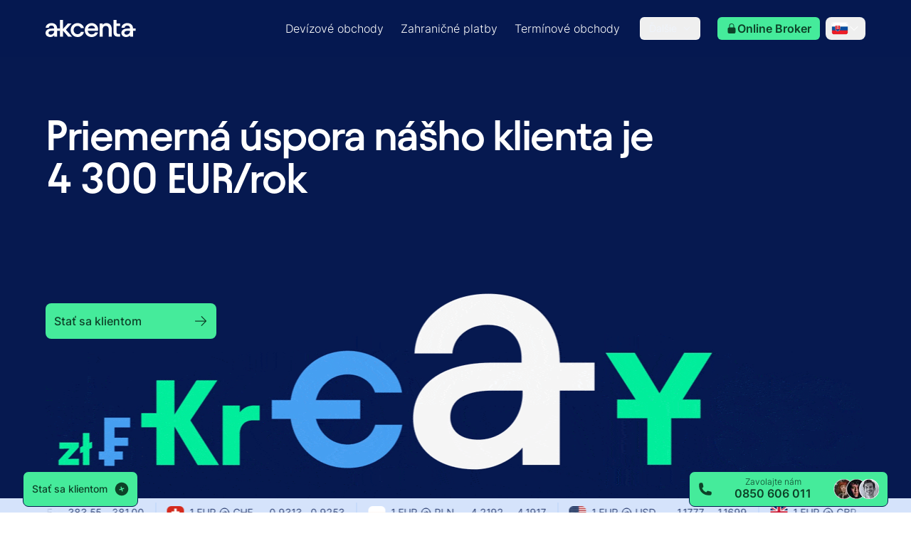

--- FILE ---
content_type: text/css; charset=UTF-8
request_url: https://www.akcenta.sk/_next/static/css/4b93512b34607c6d.css
body_size: 8781
content:
.react-international-phone-country-selector-button__dropdown-arrow{margin:0;border-top:4px solid #061950;border-right:4px solid transparent;border-left:4px solid transparent;transition:all .1s ease-out}.react-international-phone-country-selector-button__dropdown-arrow--active{transform:rotatex(180deg)}.react-international-phone-country-selector-dropdown__list-item--focused{background-color:#d5e3fb}*,:after,:before{--tw-border-spacing-x:0;--tw-border-spacing-y:0;--tw-translate-x:0;--tw-translate-y:0;--tw-rotate:0;--tw-skew-x:0;--tw-skew-y:0;--tw-scale-x:1;--tw-scale-y:1;--tw-pan-x: ;--tw-pan-y: ;--tw-pinch-zoom: ;--tw-scroll-snap-strictness:proximity;--tw-gradient-from-position: ;--tw-gradient-via-position: ;--tw-gradient-to-position: ;--tw-ordinal: ;--tw-slashed-zero: ;--tw-numeric-figure: ;--tw-numeric-spacing: ;--tw-numeric-fraction: ;--tw-ring-inset: ;--tw-ring-offset-width:0px;--tw-ring-offset-color:#fff;--tw-ring-color:rgba(59,130,246,.5);--tw-ring-offset-shadow:0 0 #0000;--tw-ring-shadow:0 0 #0000;--tw-shadow:0 0 #0000;--tw-shadow-colored:0 0 #0000;--tw-blur: ;--tw-brightness: ;--tw-contrast: ;--tw-grayscale: ;--tw-hue-rotate: ;--tw-invert: ;--tw-saturate: ;--tw-sepia: ;--tw-drop-shadow: ;--tw-backdrop-blur: ;--tw-backdrop-brightness: ;--tw-backdrop-contrast: ;--tw-backdrop-grayscale: ;--tw-backdrop-hue-rotate: ;--tw-backdrop-invert: ;--tw-backdrop-opacity: ;--tw-backdrop-saturate: ;--tw-backdrop-sepia: ;--tw-contain-size: ;--tw-contain-layout: ;--tw-contain-paint: ;--tw-contain-style: }::backdrop{--tw-border-spacing-x:0;--tw-border-spacing-y:0;--tw-translate-x:0;--tw-translate-y:0;--tw-rotate:0;--tw-skew-x:0;--tw-skew-y:0;--tw-scale-x:1;--tw-scale-y:1;--tw-pan-x: ;--tw-pan-y: ;--tw-pinch-zoom: ;--tw-scroll-snap-strictness:proximity;--tw-gradient-from-position: ;--tw-gradient-via-position: ;--tw-gradient-to-position: ;--tw-ordinal: ;--tw-slashed-zero: ;--tw-numeric-figure: ;--tw-numeric-spacing: ;--tw-numeric-fraction: ;--tw-ring-inset: ;--tw-ring-offset-width:0px;--tw-ring-offset-color:#fff;--tw-ring-color:rgba(59,130,246,.5);--tw-ring-offset-shadow:0 0 #0000;--tw-ring-shadow:0 0 #0000;--tw-shadow:0 0 #0000;--tw-shadow-colored:0 0 #0000;--tw-blur: ;--tw-brightness: ;--tw-contrast: ;--tw-grayscale: ;--tw-hue-rotate: ;--tw-invert: ;--tw-saturate: ;--tw-sepia: ;--tw-drop-shadow: ;--tw-backdrop-blur: ;--tw-backdrop-brightness: ;--tw-backdrop-contrast: ;--tw-backdrop-grayscale: ;--tw-backdrop-hue-rotate: ;--tw-backdrop-invert: ;--tw-backdrop-opacity: ;--tw-backdrop-saturate: ;--tw-backdrop-sepia: ;--tw-contain-size: ;--tw-contain-layout: ;--tw-contain-paint: ;--tw-contain-style: }*,:after,:before{box-sizing:border-box;border:0 solid}:after,:before{--tw-content:""}:host,html{line-height:1.5;-webkit-text-size-adjust:100%;-moz-tab-size:4;-o-tab-size:4;tab-size:4;font-family:ui-sans-serif,system-ui,sans-serif,Apple Color Emoji,Segoe UI Emoji,Segoe UI Symbol,Noto Color Emoji;font-feature-settings:normal;font-variation-settings:normal;-webkit-tap-highlight-color:transparent}body{margin:0;line-height:inherit}hr{height:0;color:inherit;border-top-width:1px}abbr:where([title]){-webkit-text-decoration:underline dotted;text-decoration:underline dotted}h1,h2,h3,h4,h5,h6{font-size:inherit;font-weight:inherit}a{color:inherit;text-decoration:inherit}b,strong{font-weight:bolder}code,kbd,pre,samp{font-family:ui-monospace,SFMono-Regular,Menlo,Monaco,Consolas,Liberation Mono,Courier New,monospace;font-feature-settings:normal;font-variation-settings:normal;font-size:1em}small{font-size:80%}sub,sup{font-size:75%;line-height:0;position:relative;vertical-align:baseline}sub{bottom:-.25em}sup{top:-.5em}table{text-indent:0;border-color:inherit;border-collapse:collapse}button,input,optgroup,select,textarea{font-family:inherit;font-feature-settings:inherit;font-variation-settings:inherit;font-size:100%;font-weight:inherit;line-height:inherit;letter-spacing:inherit;color:inherit;margin:0;padding:0}button,select{text-transform:none}button,input:where([type=button]),input:where([type=reset]),input:where([type=submit]){-webkit-appearance:button;background-color:transparent;background-image:none}:-moz-focusring{outline:auto}:-moz-ui-invalid{box-shadow:none}progress{vertical-align:baseline}::-webkit-inner-spin-button,::-webkit-outer-spin-button{height:auto}[type=search]{-webkit-appearance:textfield;outline-offset:-2px}::-webkit-search-decoration{-webkit-appearance:none}::-webkit-file-upload-button{-webkit-appearance:button;font:inherit}summary{display:list-item}blockquote,dd,dl,figure,h1,h2,h3,h4,h5,h6,hr,p,pre{margin:0}fieldset{margin:0}fieldset,legend{padding:0}menu,ol,ul{list-style:none;margin:0;padding:0}dialog{padding:0}textarea{resize:vertical}input::-moz-placeholder,textarea::-moz-placeholder{opacity:1;color:#9ca3af}input::placeholder,textarea::placeholder{opacity:1;color:#9ca3af}[role=button],button{cursor:pointer}:disabled{cursor:default}audio,canvas,embed,iframe,img,object,svg,video{display:block;vertical-align:middle}img,video{max-width:100%;height:auto}[hidden]:where(:not([hidden=until-found])){display:none}.prose{color:var(--tw-prose-body);max-width:65ch}.prose :where(p):not(:where([class~=not-prose],[class~=not-prose] *)){margin-top:1.25em;margin-bottom:1.25em}.prose :where([class~=lead]):not(:where([class~=not-prose],[class~=not-prose] *)){color:var(--tw-prose-lead);font-size:1.25em;line-height:1.6;margin-top:1.2em;margin-bottom:1.2em}.prose :where(a):not(:where([class~=not-prose],[class~=not-prose] *)){color:inherit;text-decoration:underline;font-weight:500;font-weight:inherit}.prose :where(strong):not(:where([class~=not-prose],[class~=not-prose] *)){color:var(--tw-prose-bold);font-weight:600}.prose :where(a strong):not(:where([class~=not-prose],[class~=not-prose] *)){color:inherit}.prose :where(blockquote strong):not(:where([class~=not-prose],[class~=not-prose] *)){color:inherit}.prose :where(thead th strong):not(:where([class~=not-prose],[class~=not-prose] *)){color:inherit}.prose :where(ol):not(:where([class~=not-prose],[class~=not-prose] *)){list-style-type:decimal;margin-top:1.25em;margin-bottom:1.25em;padding-inline-start:1.625em}.prose :where(ol[type=A]):not(:where([class~=not-prose],[class~=not-prose] *)){list-style-type:upper-alpha}.prose :where(ol[type=a]):not(:where([class~=not-prose],[class~=not-prose] *)){list-style-type:lower-alpha}.prose :where(ol[type=A s]):not(:where([class~=not-prose],[class~=not-prose] *)){list-style-type:upper-alpha}.prose :where(ol[type=a s]):not(:where([class~=not-prose],[class~=not-prose] *)){list-style-type:lower-alpha}.prose :where(ol[type=I]):not(:where([class~=not-prose],[class~=not-prose] *)){list-style-type:upper-roman}.prose :where(ol[type=i]):not(:where([class~=not-prose],[class~=not-prose] *)){list-style-type:lower-roman}.prose :where(ol[type=I s]):not(:where([class~=not-prose],[class~=not-prose] *)){list-style-type:upper-roman}.prose :where(ol[type=i s]):not(:where([class~=not-prose],[class~=not-prose] *)){list-style-type:lower-roman}.prose :where(ol[type="1"]):not(:where([class~=not-prose],[class~=not-prose] *)){list-style-type:decimal}.prose :where(ul):not(:where([class~=not-prose],[class~=not-prose] *)){list-style-type:disc;margin-top:1.25em;margin-bottom:1.25em;padding-inline-start:1.625em}.prose :where(ol>li):not(:where([class~=not-prose],[class~=not-prose] *))::marker{font-weight:400;color:var(--tw-prose-counters)}.prose :where(ul>li):not(:where([class~=not-prose],[class~=not-prose] *))::marker{color:var(--tw-prose-bullets)}.prose :where(dt):not(:where([class~=not-prose],[class~=not-prose] *)){color:var(--tw-prose-headings);font-weight:600;margin-top:1.25em}.prose :where(hr):not(:where([class~=not-prose],[class~=not-prose] *)){border-color:var(--tw-prose-hr);border-top-width:1px;margin-top:3em;margin-bottom:3em}.prose :where(blockquote):not(:where([class~=not-prose],[class~=not-prose] *)){font-weight:500;font-style:italic;color:var(--tw-prose-quotes);border-inline-start-width:.25rem;border-inline-start-color:var(--tw-prose-quote-borders);quotes:"“""”""‘""’";margin-top:1.6em;margin-bottom:1.6em;padding-inline-start:1em}.prose :where(blockquote p:first-of-type):not(:where([class~=not-prose],[class~=not-prose] *)):before{content:open-quote}.prose :where(blockquote p:last-of-type):not(:where([class~=not-prose],[class~=not-prose] *)):after{content:close-quote}.prose :where(h1):not(:where([class~=not-prose],[class~=not-prose] *)){color:var(--tw-prose-headings);font-weight:800;font-size:2.25em;margin-top:0;margin-bottom:.8888889em;line-height:1.1111111}.prose :where(h1 strong):not(:where([class~=not-prose],[class~=not-prose] *)){font-weight:900;color:inherit}.prose :where(h2):not(:where([class~=not-prose],[class~=not-prose] *)){color:var(--tw-prose-headings);font-weight:700;font-size:1.5em;margin-top:2em;margin-bottom:1em;line-height:1.3333333}.prose :where(h2 strong):not(:where([class~=not-prose],[class~=not-prose] *)){font-weight:800;color:inherit}.prose :where(h3):not(:where([class~=not-prose],[class~=not-prose] *)){color:var(--tw-prose-headings);font-weight:600;font-size:1.25em;margin-top:1.6em;margin-bottom:.6em;line-height:1.6}.prose :where(h3 strong):not(:where([class~=not-prose],[class~=not-prose] *)){font-weight:700;color:inherit}.prose :where(h4):not(:where([class~=not-prose],[class~=not-prose] *)){color:var(--tw-prose-headings);font-weight:600;margin-top:1.5em;margin-bottom:.5em;line-height:1.5}.prose :where(h4 strong):not(:where([class~=not-prose],[class~=not-prose] *)){font-weight:700;color:inherit}.prose :where(img):not(:where([class~=not-prose],[class~=not-prose] *)){margin-top:2em;margin-bottom:2em}.prose :where(picture):not(:where([class~=not-prose],[class~=not-prose] *)){display:block;margin-top:2em;margin-bottom:2em}.prose :where(video):not(:where([class~=not-prose],[class~=not-prose] *)){margin-top:2em;margin-bottom:2em}.prose :where(kbd):not(:where([class~=not-prose],[class~=not-prose] *)){font-weight:500;font-family:inherit;color:var(--tw-prose-kbd);box-shadow:0 0 0 1px rgb(var(--tw-prose-kbd-shadows)/10%),0 3px rgb(var(--tw-prose-kbd-shadows)/10%);font-size:.875em;border-radius:.3125rem;padding-top:.1875em;padding-inline-end:.375em;padding-bottom:.1875em;padding-inline-start:.375em}.prose :where(code):not(:where([class~=not-prose],[class~=not-prose] *)){color:var(--tw-prose-code);font-weight:600;font-size:.875em}.prose :where(code):not(:where([class~=not-prose],[class~=not-prose] *)):before{content:"`"}.prose :where(code):not(:where([class~=not-prose],[class~=not-prose] *)):after{content:"`"}.prose :where(a code):not(:where([class~=not-prose],[class~=not-prose] *)){color:inherit}.prose :where(h1 code):not(:where([class~=not-prose],[class~=not-prose] *)){color:inherit}.prose :where(h2 code):not(:where([class~=not-prose],[class~=not-prose] *)){color:inherit;font-size:.875em}.prose :where(h3 code):not(:where([class~=not-prose],[class~=not-prose] *)){color:inherit;font-size:.9em}.prose :where(h4 code):not(:where([class~=not-prose],[class~=not-prose] *)){color:inherit}.prose :where(blockquote code):not(:where([class~=not-prose],[class~=not-prose] *)){color:inherit}.prose :where(thead th code):not(:where([class~=not-prose],[class~=not-prose] *)){color:inherit}.prose :where(pre):not(:where([class~=not-prose],[class~=not-prose] *)){color:var(--tw-prose-pre-code);background-color:var(--tw-prose-pre-bg);overflow-x:auto;font-weight:400;font-size:.875em;line-height:1.7142857;margin-top:1.7142857em;margin-bottom:1.7142857em;border-radius:.375rem;padding-top:.8571429em;padding-inline-end:1.1428571em;padding-bottom:.8571429em;padding-inline-start:1.1428571em}.prose :where(pre code):not(:where([class~=not-prose],[class~=not-prose] *)){background-color:transparent;border-width:0;border-radius:0;padding:0;font-weight:inherit;color:inherit;font-size:inherit;font-family:inherit;line-height:inherit}.prose :where(pre code):not(:where([class~=not-prose],[class~=not-prose] *)):before{content:none}.prose :where(pre code):not(:where([class~=not-prose],[class~=not-prose] *)):after{content:none}.prose :where(table):not(:where([class~=not-prose],[class~=not-prose] *)){width:100%;table-layout:auto;margin-top:2em;margin-bottom:2em;font-size:.875em;line-height:1.7142857}.prose :where(thead):not(:where([class~=not-prose],[class~=not-prose] *)){border-bottom-width:1px;border-bottom-color:var(--tw-prose-th-borders)}.prose :where(thead th):not(:where([class~=not-prose],[class~=not-prose] *)){color:var(--tw-prose-headings);font-weight:600;vertical-align:bottom;padding-inline-end:.5714286em;padding-bottom:.5714286em;padding-inline-start:.5714286em}.prose :where(tbody tr):not(:where([class~=not-prose],[class~=not-prose] *)){border-bottom-width:1px;border-bottom-color:var(--tw-prose-td-borders)}.prose :where(tbody tr:last-child):not(:where([class~=not-prose],[class~=not-prose] *)){border-bottom-width:0}.prose :where(tbody td):not(:where([class~=not-prose],[class~=not-prose] *)){vertical-align:baseline}.prose :where(tfoot):not(:where([class~=not-prose],[class~=not-prose] *)){border-top-width:1px;border-top-color:var(--tw-prose-th-borders)}.prose :where(tfoot td):not(:where([class~=not-prose],[class~=not-prose] *)){vertical-align:top}.prose :where(th,td):not(:where([class~=not-prose],[class~=not-prose] *)){text-align:start}.prose :where(figure>*):not(:where([class~=not-prose],[class~=not-prose] *)){margin-top:0;margin-bottom:0}.prose :where(figcaption):not(:where([class~=not-prose],[class~=not-prose] *)){color:var(--tw-prose-captions);font-size:.875em;line-height:1.4285714;margin-top:.8571429em}.prose{--tw-prose-body:#374151;--tw-prose-headings:#111827;--tw-prose-lead:#4b5563;--tw-prose-links:#111827;--tw-prose-bold:#111827;--tw-prose-counters:#6b7280;--tw-prose-bullets:#d1d5db;--tw-prose-hr:#e5e7eb;--tw-prose-quotes:#111827;--tw-prose-quote-borders:#e5e7eb;--tw-prose-captions:#6b7280;--tw-prose-kbd:#111827;--tw-prose-kbd-shadows:17 24 39;--tw-prose-code:#111827;--tw-prose-pre-code:#e5e7eb;--tw-prose-pre-bg:#1f2937;--tw-prose-th-borders:#d1d5db;--tw-prose-td-borders:#e5e7eb;--tw-prose-invert-body:#d1d5db;--tw-prose-invert-headings:#fff;--tw-prose-invert-lead:#9ca3af;--tw-prose-invert-links:#fff;--tw-prose-invert-bold:#fff;--tw-prose-invert-counters:#9ca3af;--tw-prose-invert-bullets:#4b5563;--tw-prose-invert-hr:#374151;--tw-prose-invert-quotes:#f3f4f6;--tw-prose-invert-quote-borders:#374151;--tw-prose-invert-captions:#9ca3af;--tw-prose-invert-kbd:#fff;--tw-prose-invert-kbd-shadows:255 255 255;--tw-prose-invert-code:#fff;--tw-prose-invert-pre-code:#d1d5db;--tw-prose-invert-pre-bg:rgba(0,0,0,.5);--tw-prose-invert-th-borders:#4b5563;--tw-prose-invert-td-borders:#374151;font-size:1rem;line-height:1.75}.prose :where(picture>img):not(:where([class~=not-prose],[class~=not-prose] *)){margin-top:0;margin-bottom:0}.prose :where(li):not(:where([class~=not-prose],[class~=not-prose] *)){margin-top:.5em;margin-bottom:.5em}.prose :where(ol>li):not(:where([class~=not-prose],[class~=not-prose] *)){padding-inline-start:.375em}.prose :where(ul>li):not(:where([class~=not-prose],[class~=not-prose] *)){padding-inline-start:.375em}.prose :where(.prose>ul>li p):not(:where([class~=not-prose],[class~=not-prose] *)){margin-top:.75em;margin-bottom:.75em}.prose :where(.prose>ul>li>p:first-child):not(:where([class~=not-prose],[class~=not-prose] *)){margin-top:1.25em}.prose :where(.prose>ul>li>p:last-child):not(:where([class~=not-prose],[class~=not-prose] *)){margin-bottom:1.25em}.prose :where(.prose>ol>li>p:first-child):not(:where([class~=not-prose],[class~=not-prose] *)){margin-top:1.25em}.prose :where(.prose>ol>li>p:last-child):not(:where([class~=not-prose],[class~=not-prose] *)){margin-bottom:1.25em}.prose :where(ul ul,ul ol,ol ul,ol ol):not(:where([class~=not-prose],[class~=not-prose] *)){margin-top:.75em;margin-bottom:.75em}.prose :where(dl):not(:where([class~=not-prose],[class~=not-prose] *)){margin-top:1.25em;margin-bottom:1.25em}.prose :where(dd):not(:where([class~=not-prose],[class~=not-prose] *)){margin-top:.5em;padding-inline-start:1.625em}.prose :where(hr+*):not(:where([class~=not-prose],[class~=not-prose] *)){margin-top:0}.prose :where(h2+*):not(:where([class~=not-prose],[class~=not-prose] *)){margin-top:0}.prose :where(h3+*):not(:where([class~=not-prose],[class~=not-prose] *)){margin-top:0}.prose :where(h4+*):not(:where([class~=not-prose],[class~=not-prose] *)){margin-top:0}.prose :where(thead th:first-child):not(:where([class~=not-prose],[class~=not-prose] *)){padding-inline-start:0}.prose :where(thead th:last-child):not(:where([class~=not-prose],[class~=not-prose] *)){padding-inline-end:0}.prose :where(tbody td,tfoot td):not(:where([class~=not-prose],[class~=not-prose] *)){padding-top:.5714286em;padding-inline-end:.5714286em;padding-bottom:.5714286em;padding-inline-start:.5714286em}.prose :where(tbody td:first-child,tfoot td:first-child):not(:where([class~=not-prose],[class~=not-prose] *)){padding-inline-start:0}.prose :where(tbody td:last-child,tfoot td:last-child):not(:where([class~=not-prose],[class~=not-prose] *)){padding-inline-end:0}.prose :where(figure):not(:where([class~=not-prose],[class~=not-prose] *)){margin-top:2em;margin-bottom:2em}.prose :where(.prose>:first-child):not(:where([class~=not-prose],[class~=not-prose] *)){margin-top:0}.prose :where(.prose>:last-child):not(:where([class~=not-prose],[class~=not-prose] *)){margin-bottom:0}.akcenta-input{box-sizing:border-box;height:2rem;width:100%;border-radius:.375rem;border-width:1px;--tw-bg-opacity:1;background-color:rgb(255 255 255/var(--tw-bg-opacity));padding-left:.75rem;padding-right:.75rem;font-family:inter;font-size:.875rem;line-height:180%;font-weight:400;--tw-text-opacity:1;color:rgb(6 25 80/var(--tw-text-opacity))}.akcenta-input::-moz-placeholder{color:#06195080}.akcenta-input::placeholder{color:#06195080}@media (hover:hover) and (pointer:fine){.akcenta-input:hover{border-width:2px}}@media (min-width:768px){.akcenta-input{height:3rem}}.akcenta-input--default{--tw-border-opacity:1;border-color:rgb(71 159 241/var(--tw-border-opacity));--tw-drop-shadow:drop-shadow(0 1px 2px rgba(0,0,0,.1)) drop-shadow(0 1px 1px rgba(0,0,0,.06));filter:var(--tw-blur) var(--tw-brightness) var(--tw-contrast) var(--tw-grayscale) var(--tw-hue-rotate) var(--tw-invert) var(--tw-saturate) var(--tw-sepia) var(--tw-drop-shadow)}@media (hover:hover) and (pointer:fine){.akcenta-input--hover:hover{border-width:2px;--tw-border-opacity:1;border-color:rgb(40 204 130/var(--tw-border-opacity));--tw-drop-shadow:drop-shadow(0 4px 3px rgba(0,0,0,.07)) drop-shadow(0 2px 2px rgba(0,0,0,.06));filter:var(--tw-blur) var(--tw-brightness) var(--tw-contrast) var(--tw-grayscale) var(--tw-hue-rotate) var(--tw-invert) var(--tw-saturate) var(--tw-sepia) var(--tw-drop-shadow)}}.akcenta-input--focus:focus-within{outline:2px solid transparent;outline-offset:2px}.akcenta-input--focus:focus{border-width:3px;--tw-border-opacity:1;border-color:rgb(40 204 130/var(--tw-border-opacity));--tw-shadow:0 10px 15px -3px rgba(0,0,0,.1),0 4px 6px -4px rgba(0,0,0,.1);--tw-shadow-colored:0 10px 15px -3px var(--tw-shadow-color),0 4px 6px -4px var(--tw-shadow-color);box-shadow:var(--tw-ring-offset-shadow,0 0 #0000),var(--tw-ring-shadow,0 0 #0000),var(--tw-shadow)}.akcenta-input--focus:focus-visible{outline:2px solid transparent;outline-offset:2px}.akcenta-input--error{border-width:3px;--tw-border-opacity:1;border-color:rgb(230 22 49/var(--tw-border-opacity));box-shadow:0 4px 8px #ff959a80}.akcenta-input--disabled:disabled{--tw-drop-shadow:drop-shadow(0 0 #0000);filter:var(--tw-blur) var(--tw-brightness) var(--tw-contrast) var(--tw-grayscale) var(--tw-hue-rotate) var(--tw-invert) var(--tw-saturate) var(--tw-sepia) var(--tw-drop-shadow)}.akcenta-input--disabled:disabled,.akcenta-input--file-disabled{margin-top:0;margin-bottom:0;cursor:not-allowed;border-style:none;background-color:#0015311a}@media (hover:hover) and (pointer:fine){.akcenta-input--file-disabled:hover{--tw-drop-shadow:drop-shadow(0 0 #0000);filter:var(--tw-blur) var(--tw-brightness) var(--tw-contrast) var(--tw-grayscale) var(--tw-hue-rotate) var(--tw-invert) var(--tw-saturate) var(--tw-sepia) var(--tw-drop-shadow)}}.akcenta-input--read-only:-moz-read-only{cursor:not-allowed;--tw-border-opacity:1;border-color:rgb(71 159 241/var(--tw-border-opacity));--tw-bg-opacity:1;background-color:rgb(213 227 251/var(--tw-bg-opacity));padding-left:2.25rem;--tw-drop-shadow:drop-shadow(0 0 #0000);filter:var(--tw-blur) var(--tw-brightness) var(--tw-contrast) var(--tw-grayscale) var(--tw-hue-rotate) var(--tw-invert) var(--tw-saturate) var(--tw-sepia) var(--tw-drop-shadow)}.akcenta-input--read-only:read-only{cursor:not-allowed;--tw-border-opacity:1;border-color:rgb(71 159 241/var(--tw-border-opacity));--tw-bg-opacity:1;background-color:rgb(213 227 251/var(--tw-bg-opacity));padding-left:2.25rem;--tw-drop-shadow:drop-shadow(0 0 #0000);filter:var(--tw-blur) var(--tw-brightness) var(--tw-contrast) var(--tw-grayscale) var(--tw-hue-rotate) var(--tw-invert) var(--tw-saturate) var(--tw-sepia) var(--tw-drop-shadow)}@media (hover:hover) and (pointer:fine){.akcenta-input--read-only:-moz-read-only:hover{border-width:1px;--tw-border-opacity:1;border-color:rgb(71 159 241/var(--tw-border-opacity));--tw-drop-shadow:drop-shadow(0 0 #0000);filter:var(--tw-blur) var(--tw-brightness) var(--tw-contrast) var(--tw-grayscale) var(--tw-hue-rotate) var(--tw-invert) var(--tw-saturate) var(--tw-sepia) var(--tw-drop-shadow)}.akcenta-input--read-only:read-only:hover{border-width:1px;--tw-border-opacity:1;border-color:rgb(71 159 241/var(--tw-border-opacity));--tw-drop-shadow:drop-shadow(0 0 #0000);filter:var(--tw-blur) var(--tw-brightness) var(--tw-contrast) var(--tw-grayscale) var(--tw-hue-rotate) var(--tw-invert) var(--tw-saturate) var(--tw-sepia) var(--tw-drop-shadow)}}.akcenta-input--read-only:-moz-read-only:focus{border-width:1px;--tw-border-opacity:1;border-color:rgb(71 159 241/var(--tw-border-opacity));--tw-drop-shadow:drop-shadow(0 0 #0000);filter:var(--tw-blur) var(--tw-brightness) var(--tw-contrast) var(--tw-grayscale) var(--tw-hue-rotate) var(--tw-invert) var(--tw-saturate) var(--tw-sepia) var(--tw-drop-shadow)}.akcenta-input--read-only:read-only:focus{border-width:1px;--tw-border-opacity:1;border-color:rgb(71 159 241/var(--tw-border-opacity));--tw-drop-shadow:drop-shadow(0 0 #0000);filter:var(--tw-blur) var(--tw-brightness) var(--tw-contrast) var(--tw-grayscale) var(--tw-hue-rotate) var(--tw-invert) var(--tw-saturate) var(--tw-sepia) var(--tw-drop-shadow)}.pointer-events-none{pointer-events:none}.visible{visibility:visible}.invisible{visibility:hidden}.absolute{position:absolute}.relative{position:relative}.left-1{left:.25rem}.left-2\.5{left:.625rem}.right-0{right:0}.right-1{right:.25rem}.right-2{right:.5rem}.top-8{top:2rem}.top-\[50\%\]{top:50%}.z-10{z-index:10}.z-30{z-index:30}.mx-2{margin-left:.5rem;margin-right:.5rem}.mx-auto{margin-left:auto;margin-right:auto}.my-10{margin-top:2.5rem;margin-bottom:2.5rem}.my-3{margin-top:.75rem;margin-bottom:.75rem}.mb-1{margin-bottom:.25rem}.mb-1\.5{margin-bottom:.375rem}.ml-0{margin-left:0}.ml-3{margin-left:.75rem}.ml-4{margin-left:1rem}.ml-7{margin-left:1.75rem}.mr-1{margin-right:.25rem}.mr-12{margin-right:3rem}.mr-2{margin-right:.5rem}.mr-2\.5{margin-right:.625rem}.mr-4{margin-right:1rem}.mt-0\.5{margin-top:.125rem}.mt-1{margin-top:.25rem}.mt-10{margin-top:2.5rem}.mt-2{margin-top:.5rem}.mt-4{margin-top:1rem}.mt-80{margin-top:20rem}.block{display:block}.\!inline{display:inline!important}.inline{display:inline}.flex{display:flex}.inline-flex{display:inline-flex}.table{display:table}.grid{display:grid}.hidden{display:none}.h-12{height:3rem}.h-16{height:4rem}.h-2\.5{height:.625rem}.h-3{height:.75rem}.h-36{height:9rem}.h-4{height:1rem}.h-5{height:1.25rem}.h-6{height:1.5rem}.h-8{height:2rem}.h-\[120px\]{height:120px}.h-\[1px\]{height:1px}.h-\[30px\]{height:30px}.h-\[75px\]{height:75px}.h-auto{height:auto}.h-full{height:100%}.h-screen{height:100vh}.max-h-\[200px\]{max-height:200px}.max-h-\[220px\]{max-height:220px}.max-h-\[250px\]{max-height:250px}.max-h-\[280px\]{max-height:280px}.max-h-\[680px\]{max-height:680px}.min-h-\[32px\]{min-height:32px}.min-h-\[40px\]{min-height:40px}.min-h-\[48px\]{min-height:48px}.w-1\/2{width:50%}.w-2\.5{width:.625rem}.w-20{width:5rem}.w-24{width:6rem}.w-3{width:.75rem}.w-32{width:8rem}.w-4{width:1rem}.w-40{width:10rem}.w-5{width:1.25rem}.w-6{width:1.5rem}.w-60{width:15rem}.w-8{width:2rem}.w-80{width:20rem}.w-9{width:2.25rem}.w-\[240px\]{width:240px}.w-\[252px\]{width:252px}.w-\[28px\]{width:28px}.w-\[30px\]{width:30px}.w-\[310px\]{width:310px}.w-\[320px\]{width:320px}.w-\[350px\]{width:350px}.w-full{width:100%}.w-screen{width:100vw}.min-w-\[20px\]{min-width:20px}.min-w-fit{min-width:-moz-fit-content;min-width:fit-content}.max-w-\[190px\]{max-width:190px}.max-w-\[260px\]{max-width:260px}.max-w-md{max-width:28rem}.flex-1{flex:1 1 0%}.shrink-0{flex-shrink:0}.border-collapse{border-collapse:collapse}.-translate-y-\[50\%\]{--tw-translate-y:-50%}.-translate-y-\[50\%\],.rotate-180{transform:translate(var(--tw-translate-x),var(--tw-translate-y)) rotate(var(--tw-rotate)) skew(var(--tw-skew-x)) skewY(var(--tw-skew-y)) scaleX(var(--tw-scale-x)) scaleY(var(--tw-scale-y))}.rotate-180{--tw-rotate:180deg}@keyframes spin{to{transform:rotate(1turn)}}.animate-spin{animation:spin 1s linear infinite}.cursor-pointer{cursor:pointer}.select-none{-webkit-user-select:none;-moz-user-select:none;user-select:none}.appearance-none{-webkit-appearance:none;-moz-appearance:none;appearance:none}.flex-row{flex-direction:row}.flex-col{flex-direction:column}.flex-wrap{flex-wrap:wrap}.place-content-center{place-content:center}.items-start{align-items:flex-start}.items-center{align-items:center}.justify-start{justify-content:flex-start}.justify-center{justify-content:center}.justify-between{justify-content:space-between}.gap-1{gap:.25rem}.gap-1\.5{gap:.375rem}.gap-2{gap:.5rem}.gap-4{gap:1rem}.space-x-1>:not([hidden])~:not([hidden]){--tw-space-x-reverse:0;margin-right:calc(.25rem * var(--tw-space-x-reverse));margin-left:calc(.25rem * calc(1 - var(--tw-space-x-reverse)))}.space-x-2>:not([hidden])~:not([hidden]){--tw-space-x-reverse:0;margin-right:calc(.5rem * var(--tw-space-x-reverse));margin-left:calc(.5rem * calc(1 - var(--tw-space-x-reverse)))}.space-y-1>:not([hidden])~:not([hidden]){--tw-space-y-reverse:0;margin-top:calc(.25rem * calc(1 - var(--tw-space-y-reverse)));margin-bottom:calc(.25rem * var(--tw-space-y-reverse))}.space-y-4>:not([hidden])~:not([hidden]){--tw-space-y-reverse:0;margin-top:calc(1rem * calc(1 - var(--tw-space-y-reverse)));margin-bottom:calc(1rem * var(--tw-space-y-reverse))}.overflow-auto{overflow:auto}.overflow-hidden{overflow:hidden}.overflow-x-auto{overflow-x:auto}.overflow-y-hidden{overflow-y:hidden}.overflow-x-scroll{overflow-x:scroll}.overflow-y-scroll{overflow-y:scroll}.truncate{overflow:hidden;white-space:nowrap}.text-ellipsis,.truncate{text-overflow:ellipsis}.whitespace-nowrap{white-space:nowrap}.text-nowrap{text-wrap:nowrap}.rounded{border-radius:.25rem}.rounded-full{border-radius:9999px}.rounded-lg{border-radius:.5rem}.rounded-md{border-radius:.375rem}.rounded-sm{border-radius:.125rem}.rounded-xl{border-radius:.75rem}.rounded-l-none{border-top-left-radius:0;border-bottom-left-radius:0}.rounded-r-md{border-top-right-radius:.375rem;border-bottom-right-radius:.375rem}.rounded-r-none{border-top-right-radius:0;border-bottom-right-radius:0}.border{border-width:1px}.border-2{border-width:2px}.border-b{border-bottom-width:1px}.border-l-0{border-left-width:0}.border-r-0{border-right-width:0}.border-solid{border-style:solid}.border-dashed{border-style:dashed}.\!border-error-60{--tw-border-opacity:1!important;border-color:rgb(230 22 49/var(--tw-border-opacity))!important}.border-black\/30{border-color:#0000004d}.border-error-30{--tw-border-opacity:1;border-color:rgb(255 193 195/var(--tw-border-opacity))}.border-info-90\/40{border-color:#001e4166}.border-neutral-30{--tw-border-opacity:1;border-color:rgb(185 210 249/var(--tw-border-opacity))}.border-neutral-40{--tw-border-opacity:1;border-color:rgb(130 182 248/var(--tw-border-opacity))}.border-neutral-50,.border-neutral-60{--tw-border-opacity:1;border-color:rgb(71 159 241/var(--tw-border-opacity))}.border-primary-40{--tw-border-opacity:1;border-color:rgb(40 204 130/var(--tw-border-opacity))}.border-secondary-60{--tw-border-opacity:1;border-color:rgb(250 84 28/var(--tw-border-opacity))}.border-success-30{--tw-border-opacity:1;border-color:rgb(69 235 155/var(--tw-border-opacity))}.border-warning-20{--tw-border-opacity:1;border-color:rgb(255 219 202/var(--tw-border-opacity))}.border-white\/50{border-color:#ffffff80}.border-l-neutral-90{--tw-border-opacity:1;border-left-color:rgb(6 25 80/var(--tw-border-opacity))}.border-l-primary-10\/75{border-left-color:#d2fee2bf}.\!bg-error-10{--tw-bg-opacity:1!important;background-color:rgb(255 240 241/var(--tw-bg-opacity))!important}.\!bg-primary-30{--tw-bg-opacity:1!important;background-color:rgb(69 235 155/var(--tw-bg-opacity))!important}.bg-error-10{--tw-bg-opacity:1;background-color:rgb(255 240 241/var(--tw-bg-opacity))}.bg-grey-10{--tw-bg-opacity:1;background-color:rgb(244 244 244/var(--tw-bg-opacity))}.bg-grey-20{--tw-bg-opacity:1;background-color:rgb(226 226 226/var(--tw-bg-opacity))}.bg-neutral-10{--tw-bg-opacity:1;background-color:rgb(239 244 253/var(--tw-bg-opacity))}.bg-neutral-20{--tw-bg-opacity:1;background-color:rgb(213 227 251/var(--tw-bg-opacity))}.bg-neutral-30{--tw-bg-opacity:1;background-color:rgb(185 210 249/var(--tw-bg-opacity))}.bg-neutral-80{--tw-bg-opacity:1;background-color:rgb(0 58 106/var(--tw-bg-opacity))}.bg-neutral-90{--tw-bg-opacity:1;background-color:rgb(6 25 80/var(--tw-bg-opacity))}.bg-primary-30{--tw-bg-opacity:1;background-color:rgb(69 235 155/var(--tw-bg-opacity))}.bg-success-10{--tw-bg-opacity:1;background-color:rgb(210 254 226/var(--tw-bg-opacity))}.bg-transparent{background-color:transparent}.bg-warning-10{--tw-bg-opacity:1;background-color:rgb(255 241 235/var(--tw-bg-opacity))}.bg-white{--tw-bg-opacity:1;background-color:rgb(255 255 255/var(--tw-bg-opacity))}.fill-error-60{fill:#e61631}.fill-neutral-10{fill:#eff4fd}.fill-neutral-80{fill:#003a6a}.fill-neutral-90{fill:#061950}.fill-primary-80{fill:#0d4228}.stroke-neutral-60{stroke:#479ff1}.stroke-neutral-90{stroke:#061950}.p-0{padding:0}.p-1{padding:.25rem}.p-2{padding:.5rem}.p-2\.5{padding:.625rem}.p-3{padding:.75rem}.p-4{padding:1rem}.px-1{padding-left:.25rem;padding-right:.25rem}.px-2{padding-left:.5rem;padding-right:.5rem}.px-2\.5{padding-left:.625rem;padding-right:.625rem}.px-3{padding-left:.75rem;padding-right:.75rem}.px-4{padding-left:1rem;padding-right:1rem}.py-1{padding-top:.25rem;padding-bottom:.25rem}.py-1\.5{padding-top:.375rem;padding-bottom:.375rem}.py-2{padding-top:.5rem;padding-bottom:.5rem}.py-3{padding-top:.75rem;padding-bottom:.75rem}.py-4{padding-top:1rem;padding-bottom:1rem}.pb-2{padding-bottom:.5rem}.pl-2{padding-left:.5rem}.pl-4{padding-left:1rem}.pl-7{padding-left:1.75rem}.pr-10{padding-right:2.5rem}.pr-2{padding-right:.5rem}.pt-1{padding-top:.25rem}.pt-4{padding-top:1rem}.text-left{text-align:left}.text-center{text-align:center}.text-right{text-align:right}.text-start{text-align:start}.font-avant{font-family:avant}.font-inter{font-family:inter}.text-2xl{font-size:1.5rem;line-height:2rem}.text-3xl{font-size:1.875rem;line-height:2.25rem}.text-4xl{font-size:2.25rem;line-height:2.5rem}.text-5xl{font-size:3rem;line-height:1}.text-6xl{font-size:3.75rem;line-height:1}.text-base{font-size:1rem;line-height:1.5rem}.text-base\/\[180\%\]{font-size:1rem;line-height:180%}.text-lg{font-size:1.125rem;line-height:1.75rem}.text-sm{font-size:.875rem;line-height:1.25rem}.text-sm\/\[180\%\]{font-size:.875rem;line-height:180%}.text-xs{font-size:.75rem;line-height:1rem}.font-bold{font-weight:700}.font-extrabold{font-weight:800}.font-light{font-weight:300}.font-medium{font-weight:500}.font-normal{font-weight:400}.font-semibold{font-weight:600}.font-thin{font-weight:100}.italic{font-style:italic}.leading-little-relaxed{line-height:1.4}.leading-more-loose{line-height:1.3}.leading-more-relaxed{line-height:1.8}.-tracking-2{letter-spacing:-.025em}.tracking-widest{letter-spacing:.1em}.text-error-60{--tw-text-opacity:1;color:rgb(230 22 49/var(--tw-text-opacity))}.text-grey-50{--tw-text-opacity:1;color:rgb(154 154 154/var(--tw-text-opacity))}.text-grey-80{--tw-text-opacity:1;color:rgb(57 57 57/var(--tw-text-opacity))}.text-info-50{--tw-text-opacity:1;color:rgb(71 159 241/var(--tw-text-opacity))}.text-neutral-10{--tw-text-opacity:1;color:rgb(239 244 253/var(--tw-text-opacity))}.text-neutral-100{--tw-text-opacity:1;color:rgb(0 21 49/var(--tw-text-opacity))}.text-neutral-50{--tw-text-opacity:1;color:rgb(71 159 241/var(--tw-text-opacity))}.text-neutral-70{--tw-text-opacity:1;color:rgb(0 84 149/var(--tw-text-opacity))}.text-neutral-80{--tw-text-opacity:1;color:rgb(0 58 106/var(--tw-text-opacity))}.text-neutral-90{--tw-text-opacity:1;color:rgb(6 25 80/var(--tw-text-opacity))}.text-neutral-90\/50{color:#06195080}.text-primary-100{--tw-text-opacity:1;color:rgb(2 26 13/var(--tw-text-opacity))}.text-primary-80{--tw-text-opacity:1;color:rgb(13 66 40/var(--tw-text-opacity))}.text-success-60{--tw-text-opacity:1;color:rgb(35 132 85/var(--tw-text-opacity))}.text-warning-50{--tw-text-opacity:1;color:rgb(228 130 0/var(--tw-text-opacity))}.text-white{--tw-text-opacity:1;color:rgb(255 255 255/var(--tw-text-opacity))}.underline{text-decoration-line:underline}.decoration-neutral-60{text-decoration-color:#479ff1}.decoration-2{text-decoration-thickness:2px}.underline-offset-4{text-underline-offset:4px}.opacity-0{opacity:0}.opacity-100{opacity:1}.opacity-50{opacity:.5}.shadow-md{--tw-shadow:0 4px 6px -1px rgba(0,0,0,.1),0 2px 4px -2px rgba(0,0,0,.1);--tw-shadow-colored:0 4px 6px -1px var(--tw-shadow-color),0 2px 4px -2px var(--tw-shadow-color)}.shadow-md,.shadow-none{box-shadow:var(--tw-ring-offset-shadow,0 0 #0000),var(--tw-ring-shadow,0 0 #0000),var(--tw-shadow)}.shadow-none{--tw-shadow:0 0 #0000;--tw-shadow-colored:0 0 #0000}.outline{outline-style:solid}.outline-neutral-50{outline-color:#479ff1}.ring-0{--tw-ring-offset-shadow:var(--tw-ring-inset) 0 0 0 var(--tw-ring-offset-width) var(--tw-ring-offset-color);--tw-ring-shadow:var(--tw-ring-inset) 0 0 0 calc(0px + var(--tw-ring-offset-width)) var(--tw-ring-color);box-shadow:var(--tw-ring-offset-shadow),var(--tw-ring-shadow),var(--tw-shadow,0 0 #0000)}.filter{filter:var(--tw-blur) var(--tw-brightness) var(--tw-contrast) var(--tw-grayscale) var(--tw-hue-rotate) var(--tw-invert) var(--tw-saturate) var(--tw-sepia) var(--tw-drop-shadow)}.transition{transition-property:color,background-color,border-color,text-decoration-color,fill,stroke,opacity,box-shadow,transform,filter,backdrop-filter;transition-timing-function:cubic-bezier(.4,0,.2,1);transition-duration:.15s}.transition-transform{transition-property:transform;transition-timing-function:cubic-bezier(.4,0,.2,1);transition-duration:.15s}.duration-100{transition-duration:.1s}.ease-in{transition-timing-function:cubic-bezier(.4,0,1,1)}@font-face{font-family:avant;font-weight:800;src:url(/fonts/AvanttTRIAL-Bold.woff2)}@font-face{font-family:avant;font-weight:700;src:url(/fonts/AvanttTRIAL-SemiBold.woff2)}@font-face{font-family:avant;font-weight:600;src:url(/fonts/AvanttTRIAL-Medium.woff2)}@font-face{font-family:avant;font-weight:500;src:url(/fonts/AvanttTRIAL-Regular.woff2)}@font-face{font-family:avant;font-weight:400;src:url(/fonts/AvanttTRIAL-Light.woff2)}@font-face{font-family:avant;font-weight:300;src:url(/fonts/AvanttTRIAL-Thin.woff2)}@font-face{font-family:inter;font-weight:800;src:url(/fonts/Inter-Bold.ttf)}@font-face{font-family:inter;font-weight:700;src:url(/fonts/Inter-SemiBold.ttf)}@font-face{font-family:inter;font-weight:600;src:url(/fonts/Inter-Medium.ttf)}@font-face{font-family:inter;font-weight:500;src:url(/fonts/Inter-Regular.ttf)}@font-face{font-family:inter;font-weight:400;src:url(/fonts/Inter-Light.ttf)}@font-face{font-family:inter;font-weight:300;src:url(/fonts/Inter-Thin.ttf)}.shadow-none{box-shadow:none!important}.hide-scroll-bar{-ms-overflow-style:none;scrollbar-width:none}.hide-scroll-bar::-webkit-scrollbar{display:none}.error-shadow{box-shadow:0 4px 8px #ff959a80}.focus-within\:relative:focus-within{position:relative}.focus-within\:z-20:focus-within{z-index:20}@media (hover:hover) and (pointer:fine){.hover\:border-2:hover{border-width:2px}.hover\:border-solid:hover{border-style:solid}.hover\:border-neutral-10:hover{--tw-border-opacity:1;border-color:rgb(239 244 253/var(--tw-border-opacity))}.hover\:border-neutral-50:hover,.hover\:border-neutral-60:hover{--tw-border-opacity:1;border-color:rgb(71 159 241/var(--tw-border-opacity))}.hover\:bg-grey-20:hover{--tw-bg-opacity:1;background-color:rgb(226 226 226/var(--tw-bg-opacity))}.hover\:bg-neutral-10:hover{--tw-bg-opacity:1;background-color:rgb(239 244 253/var(--tw-bg-opacity))}.hover\:bg-neutral-20:hover{--tw-bg-opacity:1;background-color:rgb(213 227 251/var(--tw-bg-opacity))}.hover\:bg-neutral-30:hover{--tw-bg-opacity:1;background-color:rgb(185 210 249/var(--tw-bg-opacity))}.hover\:bg-primary-10:hover{--tw-bg-opacity:1;background-color:rgb(210 254 226/var(--tw-bg-opacity))}.hover\:bg-primary-70:hover{--tw-bg-opacity:1;background-color:rgb(22 94 59/var(--tw-bg-opacity))}.hover\:bg-transparent:hover{background-color:transparent}.hover\:fill-neutral-10:hover{fill:#eff4fd}.hover\:fill-neutral-60:hover{fill:#479ff1}.hover\:fill-primary-80:hover{fill:#0d4228}.hover\:fill-red:hover{fill:red}.hover\:text-neutral-10:hover{--tw-text-opacity:1;color:rgb(239 244 253/var(--tw-text-opacity))}.hover\:text-neutral-90:hover{--tw-text-opacity:1;color:rgb(6 25 80/var(--tw-text-opacity))}.hover\:text-primary-80:hover{--tw-text-opacity:1;color:rgb(13 66 40/var(--tw-text-opacity))}.hover\:no-underline:hover{text-decoration-line:none}.hover\:decoration-4:hover{text-decoration-thickness:4px}}.focus\:border:focus{border-width:1px}.focus\:border-neutral-10:focus{--tw-border-opacity:1;border-color:rgb(239 244 253/var(--tw-border-opacity))}.focus\:border-neutral-60:focus{--tw-border-opacity:1;border-color:rgb(71 159 241/var(--tw-border-opacity))}.focus\:bg-primary-10:focus{--tw-bg-opacity:1;background-color:rgb(210 254 226/var(--tw-bg-opacity))}.focus\:bg-primary-70:focus{--tw-bg-opacity:1;background-color:rgb(22 94 59/var(--tw-bg-opacity))}.focus\:bg-transparent:focus{background-color:transparent}.focus\:fill-neutral-10:focus{fill:#eff4fd}.focus\:fill-neutral-60:focus{fill:#479ff1}.focus\:fill-primary-80:focus{fill:#0d4228}.focus\:text-neutral-10:focus{--tw-text-opacity:1;color:rgb(239 244 253/var(--tw-text-opacity))}.focus\:text-neutral-90:focus{--tw-text-opacity:1;color:rgb(6 25 80/var(--tw-text-opacity))}.focus\:text-primary-60:focus{--tw-text-opacity:1;color:rgb(35 132 85/var(--tw-text-opacity))}.focus\:text-primary-80:focus{--tw-text-opacity:1;color:rgb(13 66 40/var(--tw-text-opacity))}.focus\:shadow-focus:focus{--tw-shadow:0 0 0 2px #fff,0 0 0 5px #24b070;--tw-shadow-colored:0 0 0 2px var(--tw-shadow-color),0 0 0 5px var(--tw-shadow-color)}.focus\:shadow-focus:focus,.focus\:shadow-none:focus{box-shadow:var(--tw-ring-offset-shadow,0 0 #0000),var(--tw-ring-shadow,0 0 #0000),var(--tw-shadow)}.focus\:shadow-none:focus{--tw-shadow:0 0 #0000;--tw-shadow-colored:0 0 #0000}.focus\:ring:focus{--tw-ring-offset-shadow:var(--tw-ring-inset) 0 0 0 var(--tw-ring-offset-width) var(--tw-ring-offset-color);--tw-ring-shadow:var(--tw-ring-inset) 0 0 0 calc(3px + var(--tw-ring-offset-width)) var(--tw-ring-color)}.focus\:ring-2:focus,.focus\:ring:focus{box-shadow:var(--tw-ring-offset-shadow),var(--tw-ring-shadow),var(--tw-shadow,0 0 #0000)}.focus\:ring-2:focus{--tw-ring-offset-shadow:var(--tw-ring-inset) 0 0 0 var(--tw-ring-offset-width) var(--tw-ring-offset-color);--tw-ring-shadow:var(--tw-ring-inset) 0 0 0 calc(2px + var(--tw-ring-offset-width)) var(--tw-ring-color)}.focus\:ring-primary-50:focus{--tw-ring-opacity:1;--tw-ring-color:rgb(36 176 112/var(--tw-ring-opacity))}.focus\:ring-offset-2:focus{--tw-ring-offset-width:2px}.focus-visible\:outline-0:focus-visible{outline-width:0}.active\:border-neutral-10:active{--tw-border-opacity:1;border-color:rgb(239 244 253/var(--tw-border-opacity))}.active\:border-primary-50:active{--tw-border-opacity:1;border-color:rgb(36 176 112/var(--tw-border-opacity))}.active\:bg-primary-10:active{--tw-bg-opacity:1;background-color:rgb(210 254 226/var(--tw-bg-opacity))}.active\:bg-primary-20:active{--tw-bg-opacity:1;background-color:rgb(148 246 190/var(--tw-bg-opacity))}.active\:bg-primary-80:active{--tw-bg-opacity:1;background-color:rgb(13 66 40/var(--tw-bg-opacity))}.active\:bg-white\/10:active{background-color:#ffffff1a}.active\:fill-neutral-10:active{fill:#eff4fd}.active\:fill-primary-80:active{fill:#0d4228}.active\:text-neutral-10:active{--tw-text-opacity:1;color:rgb(239 244 253/var(--tw-text-opacity))}.active\:text-primary-80:active{--tw-text-opacity:1;color:rgb(13 66 40/var(--tw-text-opacity))}.active\:decoration-neutral-40:active{text-decoration-color:#82b6f8}.disabled\:cursor-not-allowed:disabled{cursor:not-allowed}.disabled\:border-neutral-50:disabled{--tw-border-opacity:1;border-color:rgb(71 159 241/var(--tw-border-opacity))}.disabled\:bg-grey-10:disabled{--tw-bg-opacity:1;background-color:rgb(244 244 244/var(--tw-bg-opacity))}.disabled\:bg-neutral-10:disabled{--tw-bg-opacity:1;background-color:rgb(239 244 253/var(--tw-bg-opacity))}.disabled\:bg-transparent:disabled{background-color:transparent}.disabled\:fill-grey-40:disabled{fill:#b3b3b3}.disabled\:fill-neutral-90:disabled{fill:#061950}.disabled\:fill-primary-80:disabled{fill:#0d4228}.disabled\:text-grey-40:disabled{--tw-text-opacity:1;color:rgb(179 179 179/var(--tw-text-opacity))}.disabled\:text-neutral-10:disabled{--tw-text-opacity:1;color:rgb(239 244 253/var(--tw-text-opacity))}.disabled\:text-neutral-90:disabled{--tw-text-opacity:1;color:rgb(6 25 80/var(--tw-text-opacity))}.disabled\:text-primary-80:disabled{--tw-text-opacity:1;color:rgb(13 66 40/var(--tw-text-opacity))}.disabled\:opacity-25:disabled{opacity:.25}@media (hover:hover) and (pointer:fine){.disabled\:hover\:border:hover:disabled{border-width:1px}}.data-\[state\=checked\]\:translate-x-\[18px\][data-state=checked]{--tw-translate-x:18px}.data-\[state\=checked\]\:translate-x-\[18px\][data-state=checked],.data-\[state\=unchecked\]\:translate-x-\[2px\][data-state=unchecked]{transform:translate(var(--tw-translate-x),var(--tw-translate-y)) rotate(var(--tw-rotate)) skew(var(--tw-skew-x)) skewY(var(--tw-skew-y)) scaleX(var(--tw-scale-x)) scaleY(var(--tw-scale-y))}.data-\[state\=unchecked\]\:translate-x-\[2px\][data-state=unchecked]{--tw-translate-x:2px}.data-\[state\=checked\]\:border-0[data-state=checked]{border-width:0}.data-\[active\]\:bg-neutral-20[data-active]{--tw-bg-opacity:1;background-color:rgb(213 227 251/var(--tw-bg-opacity))}.data-\[state\=checked\]\:\!bg-error-60[data-state=checked]{--tw-bg-opacity:1!important;background-color:rgb(230 22 49/var(--tw-bg-opacity))!important}.data-\[state\=checked\]\:bg-primary-40[data-state=checked]{--tw-bg-opacity:1;background-color:rgb(40 204 130/var(--tw-bg-opacity))}.data-\[state\=unchecked\]\:bg-neutral-90[data-state=unchecked]{--tw-bg-opacity:1;background-color:rgb(6 25 80/var(--tw-bg-opacity))}.data-\[state\=unchecked\]\:bg-opacity-20[data-state=unchecked]{--tw-bg-opacity:.2}@media (hover:hover) and (pointer:fine){.data-\[state\=checked\]\:hover\:bg-primary-50:hover[data-state=checked]{--tw-bg-opacity:1;background-color:rgb(36 176 112/var(--tw-bg-opacity))}.data-\[state\=unchecked\]\:hover\:bg-opacity-30:hover[data-state=unchecked]{--tw-bg-opacity:.3}}.data-\[state\=checked\]\:active\:bg-primary-60:active[data-state=checked],.data-\[state\=checked\]\:focus\:bg-primary-60:focus[data-state=checked]{--tw-bg-opacity:1;background-color:rgb(35 132 85/var(--tw-bg-opacity))}.data-\[state\=unchecked\]\:active\:bg-opacity-40:active[data-state=unchecked]{--tw-bg-opacity:.4}.prose-h1\:font-avant :is(:where(h1):not(:where([class~=not-prose],[class~=not-prose] *))){font-family:avant}.prose-h1\:leading-more-loose :is(:where(h1):not(:where([class~=not-prose],[class~=not-prose] *))){line-height:1.3}.prose-h2\:font-avant :is(:where(h2):not(:where([class~=not-prose],[class~=not-prose] *))){font-family:avant}.prose-h2\:leading-more-loose :is(:where(h2):not(:where([class~=not-prose],[class~=not-prose] *))){line-height:1.3}.prose-h3\:font-avant :is(:where(h3):not(:where([class~=not-prose],[class~=not-prose] *))){font-family:avant}.prose-h3\:leading-more-loose :is(:where(h3):not(:where([class~=not-prose],[class~=not-prose] *))){line-height:1.3}.prose-h4\:font-avant :is(:where(h4):not(:where([class~=not-prose],[class~=not-prose] *))){font-family:avant}.prose-h4\:leading-more-loose :is(:where(h4):not(:where([class~=not-prose],[class~=not-prose] *))){line-height:1.3}.prose-h5\:font-avant :is(:where(h5):not(:where([class~=not-prose],[class~=not-prose] *))){font-family:avant}.prose-h5\:leading-more-loose :is(:where(h5):not(:where([class~=not-prose],[class~=not-prose] *))){line-height:1.3}.prose-h6\:font-inter :is(:where(h6):not(:where([class~=not-prose],[class~=not-prose] *))){font-family:inter}.prose-h6\:leading-more-relaxed :is(:where(h6):not(:where([class~=not-prose],[class~=not-prose] *))){line-height:1.8}.prose-p\:font-inter :is(:where(p):not(:where([class~=not-prose],[class~=not-prose] *))){font-family:inter}.prose-p\:text-sm :is(:where(p):not(:where([class~=not-prose],[class~=not-prose] *))){font-size:.875rem;line-height:1.25rem}.prose-p\:font-normal :is(:where(p):not(:where([class~=not-prose],[class~=not-prose] *))){font-weight:400}.prose-p\:leading-more-relaxed :is(:where(p):not(:where([class~=not-prose],[class~=not-prose] *))){line-height:1.8}.prose-a\:cursor-pointer :is(:where(a):not(:where([class~=not-prose],[class~=not-prose] *))){cursor:pointer}.prose-a\:text-sm :is(:where(a):not(:where([class~=not-prose],[class~=not-prose] *))){font-size:.875rem;line-height:1.25rem}.prose-a\:leading-more-relaxed :is(:where(a):not(:where([class~=not-prose],[class~=not-prose] *))){line-height:1.8}@media (hover:hover) and (pointer:fine){.hover\:prose-a\:no-underline :is(:where(a):not(:where([class~=not-prose],[class~=not-prose] *))):hover{text-decoration-line:none}}.prose-blockquote\:font-avant :is(:where(blockquote):not(:where([class~=not-prose],[class~=not-prose] *))){font-family:avant}.prose-blockquote\:text-sm :is(:where(blockquote):not(:where([class~=not-prose],[class~=not-prose] *))){font-size:.875rem;line-height:1.25rem}.prose-blockquote\:font-bold :is(:where(blockquote):not(:where([class~=not-prose],[class~=not-prose] *))){font-weight:700}.prose-blockquote\:not-italic :is(:where(blockquote):not(:where([class~=not-prose],[class~=not-prose] *))){font-style:normal}.prose-blockquote\:-tracking-2 :is(:where(blockquote):not(:where([class~=not-prose],[class~=not-prose] *))){letter-spacing:-.025em}.prose-strong\:font-inter :is(:where(strong):not(:where([class~=not-prose],[class~=not-prose] *))){font-family:inter}.prose-strong\:font-bold :is(:where(strong):not(:where([class~=not-prose],[class~=not-prose] *))){font-weight:700}.prose-ol\:text-sm :is(:where(ol):not(:where([class~=not-prose],[class~=not-prose] *))){font-size:.875rem;line-height:1.25rem}.prose-ol\:leading-more-relaxed :is(:where(ol):not(:where([class~=not-prose],[class~=not-prose] *))){line-height:1.8}.prose-ul\:text-sm :is(:where(ul):not(:where([class~=not-prose],[class~=not-prose] *))){font-size:.875rem;line-height:1.25rem}.prose-ul\:leading-more-relaxed :is(:where(ul):not(:where([class~=not-prose],[class~=not-prose] *))){line-height:1.8}.prose-img\:mx-auto :is(:where(img):not(:where([class~=not-prose],[class~=not-prose] *))){margin-left:auto;margin-right:auto}.prose-img\:h-\[250px\] :is(:where(img):not(:where([class~=not-prose],[class~=not-prose] *))){height:250px}.prose-img\:w-\[300px\] :is(:where(img):not(:where([class~=not-prose],[class~=not-prose] *))){width:300px}.prose-img\:rounded-xl :is(:where(img):not(:where([class~=not-prose],[class~=not-prose] *))){border-radius:.75rem}@media (min-width:360px){.xs\:text-2xl{font-size:1.5rem;line-height:2rem}.xs\:text-3xl{font-size:1.875rem;line-height:2.25rem}.xs\:text-4xl{font-size:2.25rem;line-height:2.5rem}.xs\:text-base{font-size:1rem;line-height:1.5rem}.xs\:text-sm{font-size:.875rem;line-height:1.25rem}.xs\:text-xl{font-size:1.25rem;line-height:1.75rem}.xs\:text-xs{font-size:.75rem;line-height:1rem}.xs\:prose-h1\:text-4xl :is(:where(h1):not(:where([class~=not-prose],[class~=not-prose] *))){font-size:2.25rem;line-height:2.5rem}.xs\:prose-h2\:text-3xl :is(:where(h2):not(:where([class~=not-prose],[class~=not-prose] *))){font-size:1.875rem;line-height:2.25rem}.xs\:prose-h3\:text-2xl :is(:where(h3):not(:where([class~=not-prose],[class~=not-prose] *))){font-size:1.5rem;line-height:2rem}.xs\:prose-h4\:text-xl :is(:where(h4):not(:where([class~=not-prose],[class~=not-prose] *))){font-size:1.25rem;line-height:1.75rem}.xs\:prose-h5\:text-lg :is(:where(h5):not(:where([class~=not-prose],[class~=not-prose] *))){font-size:1.125rem;line-height:1.75rem}.xs\:prose-h6\:text-base :is(:where(h6):not(:where([class~=not-prose],[class~=not-prose] *))){font-size:1rem;line-height:1.5rem}}@media (min-width:640px){.sm\:flex-row{flex-direction:row}.sm\:gap-2{gap:.5rem}.sm\:space-x-4>:not([hidden])~:not([hidden]){--tw-space-x-reverse:0;margin-right:calc(1rem * var(--tw-space-x-reverse));margin-left:calc(1rem * calc(1 - var(--tw-space-x-reverse)))}.sm\:space-y-0>:not([hidden])~:not([hidden]){--tw-space-y-reverse:0;margin-top:calc(0px * calc(1 - var(--tw-space-y-reverse)));margin-bottom:calc(0px * var(--tw-space-y-reverse))}.sm\:p-4{padding:1rem}.sm\:text-sm{font-size:.875rem;line-height:1.25rem}}@media (min-width:768px){.md\:top-12{top:3rem}.md\:ml-0{margin-left:0}.md\:ml-12{margin-left:3rem}.md\:ml-24{margin-left:6rem}.md\:ml-3{margin-left:.75rem}.md\:ml-36{margin-left:9rem}.md\:ml-48{margin-left:12rem}.md\:mr-3{margin-right:.75rem}.md\:h-12{height:3rem}.md\:h-3{height:.75rem}.md\:h-8{height:2rem}.md\:h-\[102px\]{height:102px}.md\:h-\[90px\]{height:90px}.md\:max-h-\[330px\]{max-height:330px}.md\:min-h-\[48px\]{min-height:48px}.md\:w-1\/2{width:50%}.md\:w-3{width:.75rem}.md\:w-8{width:2rem}.md\:w-\[350px\]{width:350px}.md\:w-\[400px\]{width:400px}.md\:space-x-4>:not([hidden])~:not([hidden]){--tw-space-x-reverse:0;margin-right:calc(1rem * var(--tw-space-x-reverse));margin-left:calc(1rem * calc(1 - var(--tw-space-x-reverse)))}.md\:rounded{border-radius:.25rem}.md\:p-6{padding:1.5rem}.md\:text-2xl{font-size:1.5rem;line-height:2rem}.md\:text-3xl{font-size:1.875rem;line-height:2.25rem}.md\:text-4xl{font-size:2.25rem;line-height:2.5rem}.md\:text-5xl{font-size:3rem;line-height:1}.md\:text-6xl{font-size:3.75rem;line-height:1}.md\:text-base{font-size:1rem;line-height:1.5rem}.md\:text-lg{font-size:1.125rem;line-height:1.75rem}.md\:text-sm{font-size:.875rem;line-height:1.25rem}.md\:leading-little-relaxed{line-height:1.4}.md\:leading-more-loose{line-height:1.3}.md\:leading-more-relaxed{line-height:1.8}.md\:leading-none{line-height:1}.md\:prose-h1\:text-6xl :is(:where(h1):not(:where([class~=not-prose],[class~=not-prose] *))){font-size:3.75rem;line-height:1}.md\:prose-h1\:leading-more-loose :is(:where(h1):not(:where([class~=not-prose],[class~=not-prose] *))){line-height:1.3}.md\:prose-h2\:text-5xl :is(:where(h2):not(:where([class~=not-prose],[class~=not-prose] *))){font-size:3rem;line-height:1}.md\:prose-h2\:leading-more-loose :is(:where(h2):not(:where([class~=not-prose],[class~=not-prose] *))){line-height:1.3}.md\:prose-h3\:text-4xl :is(:where(h3):not(:where([class~=not-prose],[class~=not-prose] *))){font-size:2.25rem;line-height:2.5rem}.md\:prose-h3\:leading-more-loose :is(:where(h3):not(:where([class~=not-prose],[class~=not-prose] *))){line-height:1.3}.md\:prose-h4\:text-3xl :is(:where(h4):not(:where([class~=not-prose],[class~=not-prose] *))){font-size:1.875rem;line-height:2.25rem}.md\:prose-h4\:leading-more-loose :is(:where(h4):not(:where([class~=not-prose],[class~=not-prose] *))){line-height:1.3}.md\:prose-h5\:text-2xl :is(:where(h5):not(:where([class~=not-prose],[class~=not-prose] *))){font-size:1.5rem;line-height:2rem}.md\:prose-h5\:leading-more-loose :is(:where(h5):not(:where([class~=not-prose],[class~=not-prose] *))){line-height:1.3}.md\:prose-h6\:text-lg :is(:where(h6):not(:where([class~=not-prose],[class~=not-prose] *))){font-size:1.125rem;line-height:1.75rem}.md\:prose-h6\:leading-more-relaxed :is(:where(h6):not(:where([class~=not-prose],[class~=not-prose] *))){line-height:1.8}.md\:prose-p\:text-base :is(:where(p):not(:where([class~=not-prose],[class~=not-prose] *))){font-size:1rem;line-height:1.5rem}.md\:prose-p\:leading-more-relaxed :is(:where(p):not(:where([class~=not-prose],[class~=not-prose] *))){line-height:1.8}.md\:prose-a\:text-base :is(:where(a):not(:where([class~=not-prose],[class~=not-prose] *))){font-size:1rem;line-height:1.5rem}.md\:prose-a\:leading-more-relaxed :is(:where(a):not(:where([class~=not-prose],[class~=not-prose] *))){line-height:1.8}.md\:prose-blockquote\:text-base :is(:where(blockquote):not(:where([class~=not-prose],[class~=not-prose] *))){font-size:1rem;line-height:1.5rem}.md\:prose-ol\:text-base :is(:where(ol):not(:where([class~=not-prose],[class~=not-prose] *))){font-size:1rem;line-height:1.5rem}.md\:prose-ol\:leading-more-relaxed :is(:where(ol):not(:where([class~=not-prose],[class~=not-prose] *))){line-height:1.8}.md\:prose-ul\:text-base :is(:where(ul):not(:where([class~=not-prose],[class~=not-prose] *))){font-size:1rem;line-height:1.5rem}.md\:prose-ul\:leading-more-relaxed :is(:where(ul):not(:where([class~=not-prose],[class~=not-prose] *))){line-height:1.8}}@media (min-width:1024px){.lg\:w-1\/2{width:50%}}.\[\&\:has\(\>\.day-range-end\)\]\:rounded-r-md:has(>.day-range-end){border-top-right-radius:.375rem;border-bottom-right-radius:.375rem}.\[\&\:has\(\>\.day-range-start\)\]\:rounded-l-md:has(>.day-range-start){border-top-left-radius:.375rem;border-bottom-left-radius:.375rem}.\[\&\:has\(\[aria-selected\]\)\]\:rounded-md:has([aria-selected]){border-radius:.375rem}.first\:\[\&\:has\(\[aria-selected\]\)\]\:rounded-l-md:has([aria-selected]):first-child{border-top-left-radius:.375rem;border-bottom-left-radius:.375rem}.last\:\[\&\:has\(\[aria-selected\]\)\]\:rounded-r-md:has([aria-selected]):last-child{border-top-right-radius:.375rem;border-bottom-right-radius:.375rem}.\[\&\:has\(\[aria-selected\]\.day-range-end\)\]\:rounded-r-md:has([aria-selected].day-range-end){border-top-right-radius:.375rem;border-bottom-right-radius:.375rem}.\[\&\>p\]\:text-error-60>p{--tw-text-opacity:1;color:rgb(230 22 49/var(--tw-text-opacity))}.\[\&\>span\>svg\]\:h-4>span>svg{height:1rem}.\[\&\>span\>svg\]\:h-5>span>svg{height:1.25rem}.\[\&\>span\>svg\]\:w-4>span>svg{width:1rem}.\[\&\>span\>svg\]\:w-5>span>svg{width:1.25rem}.\[\&\>span\>svg\]\:fill-\[inherit\]>span>svg{fill:inherit}

--- FILE ---
content_type: application/javascript; charset=UTF-8
request_url: https://www.akcenta.sk/_next/static/chunks/5005-1bc5df7e53b5cb74-_46v9wPFH22DFOFankGT5.js
body_size: 5367
content:
(self.webpackChunk_N_E=self.webpackChunk_N_E||[]).push([[5005],{33596:function(){},72788:function(e,t,r){"use strict";var a=r(57437);r(2265);var n=r(69042),l=r(31071);t.Z=e=>{let{translations:t}=e;return(0,a.jsxs)("div",{className:"flex flex-col items-center justify-center gap-3 h-[250px]",children:[(0,a.jsx)(l.default,{className:"w-[171px] h-[171px] md:w-[217px] md:h-[217px]"}),(0,a.jsxs)("div",{className:"text-neutral-90 text-center",children:[(0,a.jsx)(n.H5,{font:"semibold",className:"text-xl md:text-2xl",children:null==t?void 0:t.unableLoadData}),(0,a.jsx)(n.ParagraphSmall,{font:"regular",children:null==t?void 0:t.unableLoadDataDescription})]})]})}},87428:function(e,t,r){"use strict";r.d(t,{default:function(){return S}});var a=r(57437),n=r(2265),l=r(30166),s=r(33145),c=r(61994),i=r(11809),o=r(72788),d=r(69042),u=r(11502),m=r(85323),p=r(10796),h=r(39079);let x=e=>{let{country:t,mainCurrency:r,secondaryCurrency:a,period:n}=e,l=(0,p.vG)(r),{data:s,error:c,isLoading:i}=(0,m.ZP)("".concat(h.dm.pairs,"/").concat(t,"/currency-pairs/").concat(r,"/").concat(a,"/").concat(n),()=>(0,h.ZP)(h.dm.pairs).getOne({id:l?"".concat(t,"/currency-pairs/EUR/").concat(r,"/").concat(n):"".concat(t,"/currency-pairs/").concat(r,"/").concat(a,"/").concat(n)}),{refreshInterval:12e4});return{loading:i,error:c,data:s}};var f=r(71412),g=r(37053),v=r(65819),y=r(95416),b=r(93116),j=r(73687),N=r(46150),w=r(29632),E=r(64285);let C=(0,l.default)(()=>Promise.all([r.e(9562),r.e(1369)]).then(r.bind(r,81369)),{loadableGenerated:{webpack:()=>[81369]},ssr:!1}),P=e=>{let{periodRange:t,period:r,setPeriod:n}=e;return(0,a.jsx)(a.Fragment,{children:null==t?void 0:t.map(e=>(0,a.jsx)("button",{onClick:()=>n(e.range),className:"pr-2 last:pr-0","data-cy":"chartRange-"+e.range,children:(0,a.jsx)(d.ParagraphSmall,{font:"semibold",className:(0,c.Z)({"text-grey-50":r!==e.range,"text-neutral-90":r===e.range}),children:e.title})},e.title))})},R=e=>{let{translations:t,isLoading:r,data:n}=e,{state:l,dispatch:o}=(0,N.n)(),u=(0,b.Z)(),m=(0,j.tv)(),{country:h}=(0,f.$)(),x=e=>{let{children:r}=e;return(0,a.jsxs)("div",{className:"w-full lg:w-[360px] lg:mr-10",children:[(0,a.jsxs)("section",{className:"w-full grid grid-cols-[150px_70px_70px] md:grid-cols-[170px_70px_70px] items-center justify-between px-4 pt-4",children:[(0,a.jsx)(d.ParagraphBase,{font:"regular",className:"pl-8 md:pl-10",children:null==t?void 0:t.graphCurrency}),(0,a.jsx)(d.ParagraphBase,{font:"regular",className:"text-end",children:null==t?void 0:t.purchase}),(0,a.jsx)(d.ParagraphBase,{font:"regular",className:"text-end",children:null==t?void 0:t.sale})]}),r]})};return r?(0,a.jsx)(x,{children:Array.from({length:6},(e,t)=>(0,a.jsx)("div",{className:(0,c.Z)("bg-gradient-to-r from-neutral-10 to-grey-10 animate-pulse",{[k.buttonSkeleton]:!0}),children:(0,a.jsx)("div",{className:"flex flex-row items-center justify-between",children:(0,a.jsx)("div",{className:"w-5 h-4 bg-neutral-20 rounded-md"})})},t))}):(0,a.jsx)(x,{children:null==n?void 0:n.map(e=>{let{mainCurrency:t,sideCurrency:r,ask:n,bid:x,pair:f,primaryFlag:g,amount:v}=e,y=(0,p.vG)(r),b=(0,p.M4)(),j=t,N=r;return(y||b)&&(j=r,N=t),(0,a.jsx)("div",{className:"mb-0.5 border-b border-grey-10 last:border-b-0","data-cy":"chartExchangeRateLineSpecific",children:(0,a.jsx)("button",{id:"exchange-rate-chart-".concat(j,"/").concat(N),className:(0,c.Z)(k.buttonSkeleton,{"bg-neutral-10":l.currency===j}),onClick:e=>{e.preventDefault(),(null==u?void 0:u.currency)?m.push({pathname:"/exchange-rates/[currency]",params:{currency:j}}):o({currency:j,scroll:!0})},"data-cy":"exchange-rate-chart-button",children:(0,a.jsxs)(a.Fragment,{children:[(0,a.jsxs)("div",{className:"flex flex-row items-center",children:[(0,a.jsx)(s.default,{priority:!0,src:E.u+g,alt:null!=j?j:"Main currency flag",width:0,height:0,sizes:"10vw",className:"rounded-md mr-2 md:mr-4 w-6 h-[18px]"}),(0,a.jsxs)("div",{className:(0,c.Z)("flex w-full items-center",{"justify-end":"pl"===h}),children:[(0,a.jsx)(d.ParagraphBase,{font:"regular",className:"text-end",children:"".concat(v," ").concat(t)}),(0,a.jsx)(i.Z,{className:"w-4 h-4 mx-2"}),(0,a.jsx)(d.ParagraphBase,{font:"regular",children:r})]})]}),(0,a.jsx)(d.ParagraphBase,{font:"regular",className:"text-end",children:n}),(0,a.jsx)(d.ParagraphBase,{font:"regular",className:"text-end",children:x})]})},f)},f)})})},Z=e=>{var t;let{period:r,translations:n}=e,{state:l}=(0,N.n)(),{country:s}=(0,f.$)(),{currency:c}=(0,f.$)(),{data:i,loading:o}=x({country:s,mainCurrency:(0,p.M4)()?c:l.currency,secondaryCurrency:(0,p.M4)()?l.currency:c,period:r}),d=[{name:null==n?void 0:n.exchangeRates,data:null!==(t=null==i?void 0:i.map(e=>{let{dateTime:t,bid:r}=e;return{x:t,y:r}}))&&void 0!==t?t:[]}];return o?(0,a.jsx)("div",{className:"h-[328px] lg:h-[307px] w-full bg-gradient-to-r from-neutral-10/50 to-grey-10/90 animate-pulse rounded-lg"}):(0,a.jsx)(C,{"data-cy":"mainChart",options:{colors:["#68A7ED"],stroke:{curve:"straight"},markers:{size:0},chart:{animations:{enabled:!1},id:"basic-bar",zoom:{enabled:!1},toolbar:{show:!1}},dataLabels:{enabled:!1},legend:{show:!1,floating:!1,labels:{colors:["#68A7ED"]}},xaxis:{type:"datetime",labels:{style:{colors:"#005495"}}},yaxis:{labels:{offsetX:-10,style:{colors:["#005495"]}}}},series:d,type:"area",height:"100%",width:"100%",className:"flex flex-1"})};var S=e=>{var t;let{className:r,translations:l}=e,{exchangeRateChartConfig:s}=(0,f.$)(),{data:i,loading:m,error:p}=(0,u.y)(),{dispatch:h}=(0,N.n)(),[x,b]=n.useState(null!==(t=e.selectedPeriod)&&void 0!==t?t:s.defaultSelectedPeriod),j=[{range:"Y",title:null==l?void 0:l.yearly},{range:"M",title:null==l?void 0:l.monthly},{range:"W",title:null==l?void 0:l.weekly},{range:"D",title:null==l?void 0:l.daily}],{getQueryString:E}=(0,v.Z)(),C=E(v.p.ID);return(0,g.Z)({param:v.p.ID}),(0,y.g)({id:C}),(0,n.useEffect)(()=>{e.selectedCurrency&&h({currency:e.selectedCurrency,scroll:!0})},[]),(0,a.jsx)("section",{id:w.Z.EXCHANGE_RATE_CHART,"data-cy":"exchange-rate-chart",className:(0,c.Z)(r,"relative text-neutral-90 bg-transparent w-full scroll-mt-40 md:scroll-mt-44 lg:scroll-mt-48"),children:(0,a.jsxs)("div",{"data-cy":"currencies-rate-chartMain",className:"rounded-3xl p-3 md:p-8 lg:px-16 lg:py-12 bg-white akcenta-box-shadow border border-neutral-10",children:[(0,a.jsxs)("div",{className:"flex flex-col lg:flex-row justify-between pb-2","data-cy":"chartTitle",children:[(0,a.jsx)(d.H3,{font:"semibold",className:"mb-0 ml-3 mt-3",children:null==l?void 0:l.titleChartWidget}),(0,a.jsx)("div",{className:"hidden lg:flex items-center justify-between","data-cy":"chartPeriodSwitcher",children:(0,a.jsx)(P,{setPeriod:b,period:x,periodRange:j})})]}),p&&(0,a.jsx)("div",{className:"my-6 md:my-14",children:(0,a.jsx)(o.Z,{translations:l})}),!p&&(0,a.jsxs)("div",{className:"flex flex-col lg:flex-row","data-cy":"chartMainTable",children:[(0,a.jsx)(R,{data:null!=i?i:[],isLoading:m,translations:l}),(0,a.jsx)("div",{className:"flex items-center lg:hidden mt-6",children:(0,a.jsx)(P,{setPeriod:b,period:x,periodRange:j})}),(0,a.jsx)(Z,{period:x,translations:l})]}),(0,a.jsx)(d.ParagraphExtraSmall,{font:"regular",className:"pt-3 block",children:null==l?void 0:l.exchangeRateChartBottomText})]})})};let k={buttonSkeleton:"h-10 w-full lg:w-[360px] grid grid-cols-[150px_70px_70px] md:grid-cols-[170px_70px_70px] items-center justify-between px-4 mb-0.5 rounded-xl hover:bg-neutral-10"}},74485:function(e,t,r){"use strict";r.r(t);var a=r(57437),n=r(2265),l=r(61994),s=r(39413),c=r.n(s),i=r(19983),o=r(90173),d=r(81801),u=r(69042);t.default=e=>{let{content:t,note:r,className:s,clamp:m,markdownConfig:p,translations:h}=e,{content:x}=c()(null!=t?t:""),[f,g]=(0,n.useState)(!1);return(0,a.jsxs)(a.Fragment,{children:[(0,a.jsxs)(u.Prose,{className:(0,l.Z)(s,(null==p?void 0:p.darkMode)&&"prose-h1:text-white prose-h2:text-white prose-h3:text-white prose-h4:text-white text-white","relative text-neutral-90",{"[&>div>p]:text-xs [&>div>p]:md:text-sm":r}),children:[(0,a.jsx)("div",{className:(0,l.Z)("sm:line-clamp-none",{"line-clamp-none prose-p:!block":f,"line-clamp-5 mb-3 prose-p:inline sm:prose-p:block":m&&!f}),dangerouslySetInnerHTML:{__html:(0,i.Z)().render(x)},"data-cy":"markdown-content"}),(0,a.jsx)("div",{className:(0,l.Z)({"z-10 absolute bg-gradient-to-t from-white to-transparent w-full -bottom-1 h-7 sm:hidden":m&&!f})})]}),(0,a.jsx)("button",{className:(0,l.Z)({"flex sm:hidden":m,hidden:!m}),type:"button",onClick:()=>g(!f),"data-cy":"toggle-button",children:(0,a.jsxs)("div",{className:"inline-flex items-center text-bright-blue-700",children:[(0,a.jsx)(u.ParagraphBase,{font:"semibold",children:f?h.showLess:h.showMore}),(0,a.jsx)(o.Z,{className:(0,l.Z)("h-5 w-8",{hidden:!f,visible:f}),"aria-hidden":"true"}),(0,a.jsx)(d.Z,{className:(0,l.Z)("h-5 w-8",{hidden:f,visible:!f}),"aria-hidden":"true"})]})})]})}},11502:function(e,t,r){"use strict";r.d(t,{y:function(){return d}});var a=r(85323),n=r(71412),l=r(74952);let s=e=>{let{data:t}=e,{country:r}=(0,l.oc)(),{primaryFlag:a,sideCurrency:n,secondaryFlag:s}=t;switch(r){case"de":case"sk":return{...t,primaryFlag:s,secondaryFlag:a};case"cz":if("CNY"===n)return{...t,primaryFlag:s,secondaryFlag:a};return{...t};default:return{...t}}};var c=r(57491),i=r(39079);let o=e=>{var t,r,a,n;return{primaryFlag:null!==(a=null===(t=c.QT.find(t=>{let{currency:r}=t;return r===(null==e?void 0:e.mainCurrency)}))||void 0===t?void 0:t.flag)&&void 0!==a?a:"",secondaryFlag:null!==(n=null===(r=c.QT.find(t=>{let{currency:r}=t;return r===(null==e?void 0:e.sideCurrency)}))||void 0===r?void 0:r.flag)&&void 0!==n?n:""}},d=()=>{let{country:e}=(0,n.$)(),{data:t,error:r,isLoading:l}=(0,a.ZP)("".concat(i.dm.pairs,"/").concat(e,"/currency-pairs"),async()=>await (0,i.ZP)(i.dm.pairs).getOne({id:"".concat(e,"/currency-pairs")}),{refreshInterval:12e4}),c=null==t?void 0:t.map(e=>({...o(e),...e}));return{loading:l,error:r,data:null==c?void 0:c.map(e=>s({data:e}))}}},71412:function(e,t,r){"use strict";r.d(t,{$:function(){return n}});var a=r(74952);let n=()=>(0,a.oc)()},37053:function(e,t,r){"use strict";var a=r(2265),n=r(65819),l=r(95416);t.Z=e=>{let{param:t}=e,{getQueryString:r}=(0,n.Z)(),s=r(t),{scroll:c}=(0,l.g)({id:s});a.useEffect(()=>{s&&c(!0)},[s,c])}},65819:function(e,t,r){"use strict";r.d(t,{p:function(){return n}});var a,n,l=r(2265),s=r(99376);(a=n||(n={})).ID="id",a.SECTION="section",a.FORM="form",a.QUESTION="question",a.PAGE="page",t.Z=()=>{let e=(0,s.useSearchParams)();return{createQueryString:l.useCallback((t,r)=>{let a=new URLSearchParams(null==e?void 0:e.toString());return a.set(t,r),a.toString()},[e]),getQueryString:l.useCallback(t=>null==e?void 0:e.get(t),[e])}}},95416:function(e,t,r){"use strict";r.d(t,{g:function(){return n}});var a=r(2265);let n=e=>{let{id:t}=e,[r,n]=a.useState(!1),l=a.useCallback(e=>{n(e)},[]);return a.useEffect(()=>{let e=document.getElementById(t);return r&&(null==e||e.scrollIntoView({behavior:"smooth",block:"center",inline:"nearest"})),()=>n(!1)},[r,l,t]),{scroll:l}}},93116:function(e,t,r){"use strict";var a=r(99376);t.Z=()=>(0,a.useParams)()},73687:function(e,t,r){"use strict";r.d(t,{rU:function(){return d},tv:function(){return p}});var a=r(53795),n=r(87366),l=r(74952),s=r(85034);let{url:c,language:i}=(0,l.oc)(),o=(0,n.R)({localeDetection:!1,alternateLinks:!1,localePrefix:"never",pathnames:s.$,defaultLocale:"sk",locales:["cs","sk","en","pl","ro","hu","de"],domains:[{domain:new URL(c).hostname,defaultLocale:i,locales:[i]}]}),{Link:d,redirect:u,usePathname:m,useRouter:p}=(0,a.os)(o)},46150:function(e,t,r){"use strict";r.d(t,{n:function(){return d}});var a=r(57437),n=r(2265),l=r(71412),s=r(95416),c=r(93116),i=r(29632);let o=n.createContext({state:{currency:"USD",scroll:!1},dispatch:()=>void 0}),d=()=>{let e=n.useContext(o);if(void 0===e)throw Error("useCurrenciesProvider must be used within a CurrenciesProvider");return e};t.Z=e=>{let{children:t}=e,{exchangeRateChartConfig:r}=(0,l.$)(),d=(0,c.Z)(),[u,m]=n.useState({currency:r.defaultSelectedCurrency}),{scroll:p}=(0,s.g)({id:i.Z.EXCHANGE_RATE_CHART}),h=(0,n.useCallback)(e=>{let{currency:t,scroll:r=!1}=e;m({currency:t}),r&&p(r)},[p]);return n.useEffect(()=>{d.currency&&m({currency:d.currency})},[d.currency]),(0,a.jsx)(o.Provider,{value:{state:u,dispatch:e=>h(e)},children:t})}},29632:function(e,t){"use strict";t.Z={ADVANTAGES:"advantages",COMPANY_ADDRESS:"company-address",EXCHANGE_RATE_CHART:"currency-graph",FORWARD_TYPES:"forward-types",IPU:{SEND:"ipu-send",RECEIVE:"ipu-receive"},TRADING_PARTNERS_MAP:"trading-partners-map"}},51713:function(e,t,r){"use strict";r.d(t,{Zz:function(){return n},jR:function(){return a}});let a="https://www.akcenta.cz/",n={MARKET:"market/api/v2/",LEAD:{BASIC:"lead/api/v3/lead-form",SIMPLIFIED:"lead/api/v3/lead-form-simplified",AFFILIATE_FORM:"lead/api/v3/affiliate",IDENTIFICATION_NUMBER:"lead/api/v3/lead-form/identification-number"},COMPLAINT_FORM:{GENERAL:"complaint-form/api/v1/complaint-forms/general",SPECIFIC:"complaint-form/api/v1/complaint-forms/specific"},NEWSLETTER_SUBSCRIPTION:"newsletter-registration/api/v1/modify-subscription",CAREER_FORM:"career-form-response/api/v1/career-form",BLOCK_OLB_ACCOUNT:"olb/api/v1/block-olb-account"}},64285:function(e,t,r){"use strict";r.d(t,{u:function(){return a}});let a="https://media.akcenta.eu/dmg13qvo1/image/upload"},10796:function(e,t,r){"use strict";r.d(t,{M4:function(){return h},SV:function(){return o},_Z:function(){return d},cu:function(){return x},jX:function(){return m},ng:function(){return u},vG:function(){return p},w1:function(){return i}});var a=r(74952),n=r(85034),l=r(25566);let{language:s,country:c}=(0,a.oc)(),i="en"===s,o="de"===s,d="cs"===s,u="pl"===s,m="sk"===s;l.env.NEXT_PUBLIC_DEPLOYMENT_TYPE;let p=e=>"cz"===c&&"CNY"===e,h=()=>"sk"===c||"de"===c,x=e=>"processing-and-protection"===e?n.$["/gdpr/processing-and-protection"][s].split("/")[2]:"sending-commercial-communications"===e?n.$["/gdpr/sending-commercial-communications"][s].split("/")[2]:e},39079:function(e,t,r){"use strict";r.d(t,{dm:function(){return l}});var a=r(83464),n=r(51713);let l={pairs:"markets",log:"exchange-rates/log"},s=n.jR+n.Zz.MARKET,c=a.Z.create({baseURL:s,timeout:2e4});t.ZP=e=>({get:async t=>{let{queryParams:r}=t;return(await c.get(e,{params:r})).data},getOne:async t=>{let{id:r,queryParams:a}=t;return(await c.get("".concat(e,"/").concat(r),{params:a})).data},create:async t=>(await c.post("".concat(e),t)).data,delete:async(t,r)=>(await c.delete("".concat(e,"/").concat(t),{params:r})).data,update:async(t,r)=>(await c.put("".concat(e,"/").concat(t),r)).data})}}]);

--- FILE ---
content_type: application/javascript; charset=UTF-8
request_url: https://www.akcenta.sk/_next/static/chunks/820-bcde2a28f8ab655a-_46v9wPFH22DFOFankGT5.js
body_size: 5350
content:
"use strict";(self.webpackChunk_N_E=self.webpackChunk_N_E||[]).push([[820],{69042:function(e,a,n){n.r(a),n.d(a,{Alert:function(){return r.bZ},Button:function(){return r.zx},Checkbox:function(){return r.XZ},DatePicker:function(){return r.Mt},FileInput:function(){return r.S2},H1:function(){return r.H1},H2:function(){return r.H2},H3:function(){return r.H3},H4:function(){return r.H4},H5:function(){return r.H5},H6:function(){return r.H6},Input:function(){return r.II},Label:function(){return r.__},Link:function(){return r.rU},Listbox:function(){return r.Ri},ListboxWithFlags:function(){return r.vX},ListboxWithValues:function(){return r.Nf},ParagraphBase:function(){return r._4},ParagraphExtraSmall:function(){return r.ib},ParagraphLarge:function(){return r.kd},ParagraphSmall:function(){return r.aM},PhoneInput:function(){return r.sb},Prose:function(){return r.Mr},RadioButton:function(){return r.EU},RadioGroup:function(){return r.Ee},RadioGroupItem:function(){return r.mJ},RichTextLink:function(){return r.ki},Subheading:function(){return r.pm},Switch:function(){return r.rs},Textarea:function(){return r.gx}});var r=n(25463)},57491:function(e,a,n){var r,o,t,c,i,l,s,u,g,p;n.d(a,{Fe:function(){return r},QT:function(){return d}}),(l=r||(r={})).SELL="SELL",l.BUY="BUY",(s=o||(o={})).USD="US Dollar",s.EUR="Euro",s.CZK="Czech Koruna",s.CHF="Swiss Franc",s.PLN="Polish Zloty",s.GBP="British Pound",s.HUF="Hungarian Forint",s.JPY="Japanese Yen",s.CNY="Chinese Yuan Renminbi",s.BGN="Bulgarian Lev",s.RON="Romanian leu",s.AUD="Australian Dollar",s.SEK="Swedish Krona",s.CAD="Canadian Dollar",s.NOK="Norwegian Krone",s.DKK="Danish Krone",s.TRY="Turkish Lira",(u=t||(t={})).NewYork="new_york",u.Prague="prague",u.Zurich="zurich",u.Warsaw="warsaw",u.London="london",u.Brussels="brussels",u.Budapest="budapest",u.Tokyo="tokyo",u.Beijing="beijing",u.Bulgaria="bulgaria",u.Bucharest="bucharest",u.Sydney="sydney",u.Ottawa="ottawa",u.Copenhagen="copenhagen",u.Stockholm="stockholm",u.Oslo="oslo",u.Ankara="ankara",(g=c||(c={})).USD="/flags/us_caxdok.png",g.EUR="/flags/eu_avdgym.png",g.CZK="/flags/cz_vkkosj.png",g.CHF="/flags/ch_hlhk3m.png",g.PLN="/flags/pl_lbhcj7.png",g.GBP="/flags/gb_ypm2ck.png",g.HUF="/flags/hu_hg567t.png",g.JPY="/flags/jp_frkeug.png",g.CNY="/flags/cn_iaegbe.png",g.BGN="/flags/bg_vkdgym_jp11rb.png",g.RON="/flags/ro-flag_gkdtj5.png",g.AUD="/flags/AUD.png",g.CAD="/flags/CAD.png",g.DKK="/flags/DKK.png",g.SEK="/flags/SEK.png",g.NOK="/flags/NOK.png",g.TRY="/flags/TRY.png",(p=i||(i={})).NewYork="/cities/new_york_feu1r0.jpg",p.Prague="prague",p.Zurich="zurich",p.Warsaw="warsaw",p.London="london",p.Brussels="/cities/brusel.jpg",p.Budapest="budapest",p.Tokyo="tokyo",p.Beijing="beijing",p.Bulgaria="bulgaria",p.Bucharest="bucharest",p.Sydney="sydney",p.Ottawa="ottawa",p.Copenhagen="copenhagen",p.Stockholm="stockholm",p.Oslo="oslo",p.Ankara="ankara";let d=[{cityKey:"new_york",cityImage:"/cities/new_york_feu1r0.jpg",currency:"USD",currencyDescription:"US Dollar",flag:"/flags/us_caxdok.png"},{cityKey:"brussels",cityImage:"/cities/brusel.jpg",currency:"EUR",currencyDescription:"Euro",flag:"/flags/eu_avdgym.png"},{cityKey:"prague",cityImage:"prague",currencyDescription:"Czech Koruna",currency:"CZK",flag:"/flags/cz_vkkosj.png"},{cityKey:"zurich",cityImage:"zurich",currencyDescription:"Swiss Franc",currency:"CHF",flag:"/flags/ch_hlhk3m.png"},{cityKey:"warsaw",cityImage:"warsaw",currencyDescription:"Polish Zloty",currency:"PLN",flag:"/flags/pl_lbhcj7.png"},{cityKey:"london",cityImage:"london",currencyDescription:"British Pound",currency:"GBP",flag:"/flags/gb_ypm2ck.png"},{cityKey:"budapest",cityImage:"budapest",currencyDescription:"Hungarian Forint",currency:"HUF",flag:"/flags/hu_hg567t.png"},{cityKey:"tokyo",cityImage:"tokyo",currencyDescription:"Japanese Yen",currency:"JPY",flag:"/flags/jp_frkeug.png"},{cityKey:"beijing",cityImage:"beijing",currencyDescription:"Chinese Yuan Renminbi",currency:"CNY",flag:"/flags/cn_iaegbe.png"},{cityKey:"bulgaria",cityImage:"bulgaria",currencyDescription:"Bulgarian Lev",currency:"BGN",flag:"/flags/bg_vkdgym_jp11rb.png"},{cityKey:"bucharest",cityImage:"bucharest",currencyDescription:"Romanian leu",currency:"RON",flag:"/flags/ro-flag_gkdtj5.png"},{cityKey:"sydney",cityImage:"sydney",currencyDescription:"Australian Dollar",currency:"AUD",flag:"/flags/AUD.png"},{cityKey:"ottawa",cityImage:"ottawa",currencyDescription:"Canadian Dollar",currency:"CAD",flag:"/flags/CAD.png"},{cityKey:"copenhagen",cityImage:"copenhagen",currencyDescription:"Danish Krone",currency:"DKK",flag:"/flags/DKK.png"},{cityKey:"stockholm",cityImage:"stockholm",currencyDescription:"Swedish Krona",currency:"SEK",flag:"/flags/SEK.png"},{cityKey:"oslo",cityImage:"oslo",currencyDescription:"Norwegian Krone",currency:"NOK",flag:"/flags/NOK.png"},{cityKey:"ankara",cityImage:"ankara",currencyDescription:"Turkish Lira",currency:"TRY",flag:"/flags/TRY.png"}]},74952:function(e,a,n){n.d(a,{Uu:function(){return c},oc:function(){return l}});var r,o,t=n(57491);(r=o||(o={})).DE="/flags/Germany_DE_i85lrv.png",r.PL="/flags/pl_lbhcj7.png",r.CZ="/flags/cz_vkkosj.png",r.SK="/flags/Slovakia_SK_gujncr.png",r.RO="/flags/ro-flag_gkdtj5.png",r.HU="/flags/hu_hg567t.png";let c={de:{url:"https://www.akcenta.de",country:"de",language:"de",currency:"EUR",marketFlag:"/flags/Germany_DE_i85lrv.png",newsPortalUrl:"https://news.akcenta.de",onboardingUrl:"/become-client",newsPortalArticleSlug:"artikel",exchangeRateChartConfig:{defaultSelectedCurrency:"USD",defaultSelectedPeriod:"M"},exchangeCalculatorConfig:{defaultTradeAction:t.Fe.BUY,defaultAmount:1e4,defaultMainCurrency:"EUR",defaultSideCurrency:"USD"}},pl:{url:"https://www.akcenta.pl",country:"pl",language:"pl",currency:"PLN",marketFlag:"/flags/pl_lbhcj7.png",newsPortalUrl:"https://news.akcenta.pl",onboardingUrl:"/become-client",newsPortalArticleSlug:"artykul",zalepToUrl:"/zalep-to",exchangeRateChartConfig:{defaultSelectedCurrency:"EUR",defaultSelectedPeriod:"M"},exchangeCalculatorConfig:{defaultTradeAction:t.Fe.BUY,defaultAmount:1e4,defaultMainCurrency:"EUR",defaultSideCurrency:"PLN"}},sk:{url:"https://www.akcenta.sk",country:"sk",language:"sk",currency:"EUR",marketFlag:"/flags/Slovakia_SK_gujncr.png",newsPortalUrl:"https://news.akcenta.cz",onboardingUrl:"/become-client",newsPortalArticleSlug:"clanek",zalepToUrl:"/zalep-to",exchangeRateChartConfig:{defaultSelectedCurrency:"CZK",defaultSelectedPeriod:"M"},exchangeCalculatorConfig:{defaultTradeAction:t.Fe.BUY,defaultAmount:1e5,defaultMainCurrency:"EUR",defaultSideCurrency:"CZK"}},cs:{url:"https://www.akcenta.cz",country:"cz",language:"cs",currency:"CZK",marketFlag:"/flags/cz_vkkosj.png",newsPortalUrl:"https://news.akcenta.cz",onboardingUrl:"https://akcenta.online",newsPortalArticleSlug:"clanek",zalepToUrl:"/zalep-to",exchangeRateChartConfig:{defaultSelectedCurrency:"EUR",defaultSelectedPeriod:"M"},exchangeCalculatorConfig:{defaultTradeAction:t.Fe.BUY,defaultAmount:1e4,defaultMainCurrency:"EUR",defaultSideCurrency:"CZK"}},hu:{url:"https://www.akcenta.hu",country:"hu",language:"hu",currency:"HUF",marketFlag:"/flags/hu_hg567t.png",newsPortalUrl:"https://news.akcenta.hu",onboardingUrl:"/become-client",newsPortalArticleSlug:"cikk",exchangeRateChartConfig:{defaultSelectedCurrency:"EUR",defaultSelectedPeriod:"M"},exchangeCalculatorConfig:{defaultTradeAction:t.Fe.BUY,defaultAmount:1e4,defaultMainCurrency:"EUR",defaultSideCurrency:"HUF"}},ro:{url:"https://www.akcenta.ro",country:"ro",language:"ro",currency:"RON",marketFlag:"/flags/ro-flag_gkdtj5.png",newsPortalUrl:"https://news.akcenta.ro",onboardingUrl:"/become-client",newsPortalArticleSlug:"articol",exchangeRateChartConfig:{defaultSelectedCurrency:"EUR",defaultSelectedPeriod:"M"},exchangeCalculatorConfig:{defaultTradeAction:t.Fe.BUY,defaultAmount:1e4,defaultMainCurrency:"EUR",defaultSideCurrency:"RON"}},en:{url:"https://www.akcenta.com",country:"cz",language:"en",currency:"CZK",marketFlag:"/flags/cz_vkkosj.png",newsPortalUrl:"https://news.akcenta.cz",onboardingUrl:"/become-client",newsPortalArticleSlug:"clanek",zalepToUrl:"https://zalep.to/cs/",exchangeRateChartConfig:{defaultSelectedCurrency:"EUR",defaultSelectedPeriod:"M"},exchangeCalculatorConfig:{defaultTradeAction:t.Fe.BUY,defaultAmount:1e4,defaultMainCurrency:"EUR",defaultSideCurrency:"CZK"}}},i=e=>{switch(e){case"de":return c.de;case"pl":return c.pl;case"sk":return c.sk;case"cs":return c.cs;case"hu":return c.hu;case"ro":return c.ro;case"en":return c.en;default:throw Error("You have to define in .env - NEXT_PUBLIC_COUNTRY_LANGUAGE")}},l=()=>{let e=i("sk"),a=t.QT.find(a=>{let{currency:n}=a;return n===e.currency});return{url:e.url,country:e.country,language:e.language,marketFlag:e.marketFlag,newsPortalUrl:e.newsPortalUrl,onboardingUrl:e.onboardingUrl,newsPortalArticleSlug:e.newsPortalArticleSlug,zalepToUrl:e.zalepToUrl,exchangeRateChartConfig:e.exchangeRateChartConfig,exchangeCalculatorConfig:e.exchangeCalculatorConfig,...a}}},85034:function(e,a,n){var r,o;n.d(a,{$:function(){return t}}),(o=r||(r={})).English="en",o.Polish="pl",o.German="de",o.Czech="cs",o.Slovak="sk",o.Romanian="ro",o.Hungarian="hu",r.English,r.Polish,r.German,r.Czech,r.Slovak,r.Romanian,r.Hungarian;let t={"/":{en:"/",pl:"/",de:"/",cs:"/",sk:"/",ro:"/",hu:"/"},"/become-client":{en:"/become-client",pl:"/zostan-klientem",de:"/kunde-werden",cs:"/stat-se-klientem",sk:"/stat-sa-klientom",ro:"/vreau-sa-devin-client",hu:"/ugyfel-szeretnek-lenni"},"/block-the-olb":{en:"/bloking-the-olb-application",pl:"/zablokowanie-aplikacji-olb",de:"/sperrung-der-olb-anwendung",cs:"/zablokovani-aplikace-olb",sk:"/zablokovanie-aplikacie-olb",ro:"/blocarea-aplicației-olb",hu:"/az-olb-alkalmazas-blokkolasa"},"/exchange-rates":{en:"/exchange-rates",pl:"/kursy-walutowe",de:"/wechselkurs",cs:"/smenne-kurzy",sk:"/vymenne-kurzy",ro:"/rate-de-schimb",hu:"/arfolyamok"},"/exchange-rates/[currency]":{en:"/exchange-rates/[currency]",pl:"/kursy-walutowe/[currency]",de:"/wechselkurs/[currency]",cs:"/smenne-kurzy/[currency]",sk:"/vymenne-kurzy/[currency]",ro:"/rate-de-schimb/[currency]",hu:"/arfolyamok/[currency]"},"/foreign-exchange-trades":{en:"/foreign-exchange-trades",pl:"/wymiana-walut",de:"/devisengeschafte",cs:"/devizove-obchody",sk:"/devizove-obchody",ro:"/tranzactii-valutare",hu:"/devizaugyletek"},"/foreign-payments":{en:"/payments",pl:"/platnosci-zagraniczne",de:"/zahlungsverkehr",cs:"/platebni-styk",sk:"/platobny-styk",ro:"/plati",hu:"/kulfoldi-fizetesi-szolgaltatasok"},"/forward-transactions":{en:"/forward-transactions",pl:"/transakcje-forward-opcje",de:"/termingeschafte",cs:"/terminove-obchody",sk:"/terminove-obchody",ro:"/operatiuni-la-termen",hu:"/hataridos-ugyletek"},"/forward-transactions/[slug]":{en:"/forward-transactions/[slug]",pl:"/transakcje-forward-opcje/[slug]",de:"/termingeschafte/[slug]",cs:"/terminove-obchody/[slug]",sk:"/terminove-obchody/[slug]",ro:"/operatiuni-la-termen/[slug]",hu:"/hataridos-ugyletek/[slug]"},"/find-saving":{en:"/savings-calculator",pl:"/kalkulator-oszczednosci",de:"/ersparnisrechner",cs:"/porovnavac-kurzu",sk:"/kalkulacka-uspor",ro:"/calculator-de-economii-banci",hu:"/arfolyam-osszehasonlitasa"},"/our-rates":{en:"/currency-rates",pl:"/kursy-walut-rynek-walutowy",de:"/wechselkurse",cs:"/kurzy-akcenta",sk:"/kurzy",ro:"/cursurile-noastre",hu:"/arfolyamaink"},"/zalep-to":{en:"/zalep-to",pl:"/zalep-to",de:"/zalep-to",cs:"/zalep-to",sk:"/zalep-to",ro:"/zalep-to",hu:"/zalep-to"},"/online-broker":{en:"/online-broker",pl:"/online-broker",de:"/online-broker",cs:"/online-broker",sk:"/online-broker",ro:"/online-broker",hu:"/online-banking"},"/pricelist":{en:"/price-list",pl:"/cennik",de:"/preisaushang",cs:"/sazebnik",sk:"/sadzobnik",ro:"/lista-de-comisioane",hu:"/kondicios-lista"},"/internal-payment-accounts":{en:"/internal-payment-accounts",pl:"/wewnetrzny-rachunek-platniczy",de:"/interne-zahlungskonten",cs:"/interni-platebni-ucty",sk:"/interne-platobne-ucty",ro:"/conturi-curente-interne",hu:"/belso-fizetesi-szamlak"},"/faq":{en:"/faq",pl:"/faq",de:"/faq",cs:"/faq",sk:"/faq",ro:"/faq",hu:"/faq"},"/alerts":{en:"/information-service",pl:"/serwis-informacyjny",de:"/informationsservice",cs:"/upozorneni",sk:"/upozornenia",ro:"/infoservice",hu:"/figyelmeztetes"},"/document-templates":{en:"/document-templates",pl:"/wzory-dokumentow",de:"/dokumentenvorlagen",cs:"/vzory-dokumentu",sk:"/vzory-dokumentov",ro:"/modele-de-documente",hu:"/dokumentumok-mintai"},"/partners-program":{en:"/become-a-partner",pl:"/zostan-partnerem",de:"/werden-sie-partner",cs:"/stante-se-partnerem",sk:"/stante-sa-partnerom",ro:"/devino-partener",hu:"/legyen-partner"},"/bank-accounts":{en:"/bank-accounts",pl:"/konta-klienta",de:"/bankkonten-akcenta",cs:"/ucty-akcenta-cz",sk:"/bankove-ucty",ro:"/conturile-bancare-akcenta-cz",hu:"/bankszamlak-az-ugyfeleknek"},"/company-profile":{en:"/about-akcenta",pl:"/profil-firmy",de:"/gesellschaftsprofil",cs:"/profil-spolecnosti",sk:"/profil-spolocnosti",ro:"/despre-akcenta",hu:"/ceginformacio"},"/contacts":{en:"/contacts",pl:"/kontakty",de:"/kontakt",cs:"/kontakty",sk:"/kontakty",ro:"/contacte",hu:"/elerhetosegek"},"/trading-partners":{en:"/trading-partners",pl:"/przedstawiciele-handlowi",de:"/handelsvertreter",cs:"/obchodni-zastupci",sk:"/obchodni-zastupcovia",ro:"/reprezentanti-comerciali",hu:"/kereskedelmi-kepviselok"},"/careers":{en:"/careers",pl:"/kariera",de:"/karriere",cs:"/kariera",sk:"/kariera",ro:"/cariera",hu:"/karrier"},"/careers/[slug]":{en:"/careers/[slug]",pl:"/kariera/[slug]",de:"/karriere/[slug]",cs:"/kariera/[slug]",sk:"/kariery/[slug]",ro:"/cariere/[slug]",hu:"/karrier/[slug]"},"/press-release/[slug]":{en:"/press-release/[slug]",pl:"/artykuly/[slug]",de:"/artikel/[slug]",cs:"/clanky/[slug]",sk:"/clanky/[slug]",ro:"/articole/[slug]",hu:"/cikkek/[slug]"},"/press-release":{en:"/articles",pl:"/artykuly",de:"/artikel",cs:"/clanky",sk:"/clanky",ro:"/articole",hu:"/cikkek"},"/mandatory-information":{en:"/required-information",pl:"/obowiazkowe-informacje",de:"/pflichtinformationen",cs:"/povinne-informace",sk:"/povinne-informacie",ro:"/informatii-obligatorii",hu:"/kotelezo-informaciok"},"/gdpr":{en:"/gdpr",pl:"/gdpr",de:"/gdpr",cs:"/gdpr",sk:"/gdpr",ro:"/gdpr",hu:"/gdpr"},"/gdpr/[slug]":{en:"/gdpr/[slug]",pl:"/gdpr/[slug]",de:"/gdpr/[slug]",cs:"/gdpr/[slug]",sk:"/gdpr/[slug]",ro:"/gdpr/[slug]",hu:"/gdpr/[slug]"},"/gdpr/processing-and-protection":{en:"/gdpr/privacy-policy",pl:"/gdpr/ochrona-danych-osobowych",de:"/gdpr/datenschutz",cs:"/gdpr/ochrana-osobnich-udaju",sk:"/gdpr/spracovanie-a-ochrana",ro:"/gdpr/protectia-datelor-personale",hu:"/gdpr/feldolgozas-es-vedelem"},"/gdpr/sending-commercial-communications":{en:"/gdpr/sending-commercial-communications",pl:"/gdpr/wysylanie-informacji-handlowych",de:"/gdpr/versendung-kommerzieller-mitteilungen",cs:"/gdpr/zasilani-obchodnich-sdeleni",sk:"/gdpr/zasilanie-obchodnych-oznameni",ro:"/gdpr/trimiterea-de-comunicari-comerciale",hu:"/gdpr/kereskedelmi-kommunikacio-kuldese"},"/cookie-policy":{en:"/cookies",pl:"/cookies",de:"/cookies",cs:"/zasady-cookies",sk:"/zasady-cookies",ro:"/cookies",hu:"/cookie-szabalyzat"},"/sitemap":{en:"/site-map",pl:"/mapa-strony",de:"/site-map",cs:"/mapa-stranek",sk:"/mapa-stranok",ro:"/harta-site-ului",hu:"/oldalterkep"},"/campaigns/[slug]":{en:"/campaign/[slug]",pl:"/kampania/[slug]",de:"/kampagne/[slug]",cs:"/kampan/[slug]",sk:"/kampan/[slug]",ro:"/campanii/[slug]",hu:"/kampanyok/[slug]"},"/invitations/[slug]":{en:"/invitations/[slug]",pl:"/zaproszenia/[slug]",de:"/einladungen/[slug]",cs:"/pozvanky/[slug]",sk:"/pozvanky/[slug]",ro:"/invitatii/[slug]",hu:"/kampanyok/[slug]"},"/avizo":{en:"/avizo",pl:"/avizo",de:"/avizo",cs:"/avizo",sk:"/avizo",ro:"/aviz",hu:"/avizo"},"/board":{en:"/board",pl:"/zarzad",de:"/vorstand",cs:"/predstavenstvo",sk:"/predstavenstvo",ro:"/consiliu",hu:"/igazgatosag"},"/complaints":{en:"/claims-form",pl:"/formularz-reklamacyjny",de:"/mangelrugenformular",cs:"/reklamace-stiznosti",sk:"/reklamacie-a-staznosti",ro:"/formularul-de-plangere",hu:"/reklamacios-urlap"},"/impressum":{en:"/impressum",pl:"/impressum",de:"/impressum",cs:"/impressum",sk:"/impressum",ro:"/impressum",hu:"/impressum"},"/initial-medical-examination":{en:"/onboarding",pl:"/onboarding",de:"/onboarding",cs:"/onboarding",sk:"/onboarding",ro:"/onboarding",hu:"/onboarding"},"/psd2":{en:"/psd2",pl:"/psd2",de:"/psd2",cs:"/psd2",sk:"/psd2",ro:"/psd2",hu:"/psd2"},"/regulation-and-license":{en:"/regulations-and-licenses",pl:"/regulacja-i-licencje",de:"/regulierung-und-lizenzen",cs:"/regulace-a-licence",sk:"/regulacia-a-licencie",ro:"/reglementari-si-licente",hu:"/szabalyozas-es-licenc"},"/reto":{en:"/reto",pl:"/reto",de:"/reto",cs:"/reto",sk:"/reto",ro:"/reto",hu:"/reto"},"/risks-in-derivates-trading":{en:"/risks-in-derivates-trading",pl:"/ryzyka-transakcji-terminowych",de:"/risiken-von-termingeschaften",cs:"/rizika-terminovych-obchodu",sk:"/rizika-terminovych-obchodov",ro:"/riscurile-operatiunilor-la-termen",hu:"/hataridos-ugyletek-kockazatai"},"/security-information":{en:"/security-information",pl:"/informacje-o-bezpieczenstwo",de:"/sicherheitsinformationen",cs:"/bezpecnostni-informace",sk:"/informacie-o-bezpecnosti",ro:"/informatii-despre-siguranta",hu:"/informaciok-a-biztonsagrol"},"/sepa":{en:"/sepa",pl:"/sepa",de:"/sepa-lastschriftverfahren-sdd",cs:"/sepa",sk:"/sepa-inkaso-sepa-direct-debit-sdd",ro:"/sepa",hu:"/sepa"},contactQuery:{en:"contact",pl:"kontakt",de:"kontakt",cs:"kontakty",sk:"kontakt",ro:"contacte",hu:"elerhetosegek"},forMediaQuery:{en:"media",pl:"gloska-bezdzwieczna",de:"medien",cs:"media",sk:"media",ro:"mass-media",hu:"media"},tradeQuery:{en:"dealing",pl:"przedstawiciele-handlowi",de:"firmenkunden",cs:"obchod",sk:"obchod",ro:"comerciale",hu:"kereskedes"}}}}]);